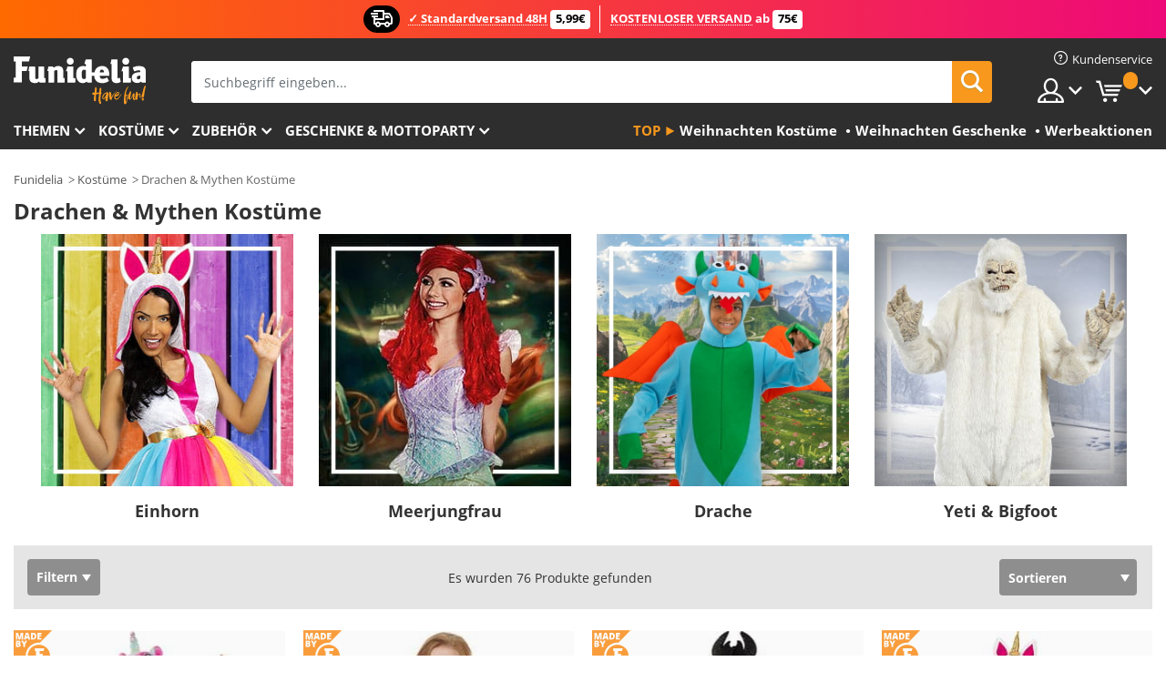

--- FILE ---
content_type: text/html; charset=UTF-8
request_url: https://www.funidelia.at/thema/dinosaurier-drachen-mythen/1214
body_size: 32343
content:

<!DOCTYPE html>
<!--[if gt IE 8]><!-->
<html class="no-js" lang="de-AT">
<!--<![endif]-->
<head>
    <title>Drachen & Mythen Kostüme | Funidelia</title>
    <meta charset="UTF-8">
<meta http-equiv="X-UA-Compatible" content="IE=edge">
<meta name="description" content="Entdecke dein perfektes Drachen Kostüm und reise in die Frühzeit der Drachen und Dinos.">
<meta name="HandheldFriendly" content="True">
<meta name="apple-mobile-web-app-capable" content="yes">
<meta name="viewport" content="width=device-width,initial-scale=1,maximum-scale=1,minimum-scale=1,user-scalable=0">
<meta property="og:title" content="Drachen &amp; Mythen Kostüme | Funidelia">
<meta property="og:url" content="https://www.funidelia.at/thema/dinosaurier-drachen-mythen/1214">
<meta property="og:type" content="website">
<meta property="og:image" content="https://www.funidelia.at/img/global/funidelia_logo.png">
<meta property="og:description" content="Entdecke dein perfektes Drachen Kostüm und reise in die Frühzeit der Drachen und Dinos.">
<meta property="og:site_name" content="Funidelia">
<meta name="twitter:card" content="summary_large_image">
<meta name="twitter:site" content="@funidelia">
<meta name="twitter:creator" content="@funidelia">
<meta name="twitter:title" content="Drachen &amp; Mythen Kostüme | Funidelia">
<meta name="twitter:description" content="Entdecke dein perfektes Drachen Kostüm und reise in die Frühzeit der Drachen und Dinos.">
<meta name="twitter:image" content="https://www.funidelia.at/img/global/funidelia_logo.png">
<meta name="theme-color" content="#565656">
<meta name="msapplication-navbutton-color" content="#565656">
<meta name="apple-mobile-web-app-capable" content="yes">
<meta name="apple-mobile-web-app-status-bar-style" content="black">
<link href="https://www.funidelia.at/thema/dinosaurier-drachen-mythen/1214" rel="canonical">
<link href="https://www.funidelia.es/tematica/dinosaurios-dragones-mitologia/1214" rel="alternate" hreflang="es-ES">
<link href="https://www.funidelia.be/theme/dinosaures-dragons-mythologie/1214" rel="alternate" hreflang="fr-BE">
<link href="https://www.funidelia.fr/theme/dinosaures-dragons-mythologie/1214" rel="alternate" hreflang="fr-FR">
<link href="https://www.funidelia.ch/thema/dinosaurier-drachen-mythen/1214" rel="alternate" hreflang="de-CH">
<link href="https://www.funidelia.ch/fr/theme/dinosaures-dragons-mythologie/1214" rel="alternate" hreflang="fr-CH">
<link href="https://www.funidelia.ch/it/tema/dinosauri-draghi-mitologia/1214" rel="alternate" hreflang="it-CH">
<link href="https://www.funidelia.de/thema/dinosaurier-drachen-mythen/1214" rel="alternate" hreflang="de-DE">
<link href="https://www.funidelia.at/thema/dinosaurier-drachen-mythen/1214" rel="alternate" hreflang="de-AT">
<link href="https://www.funidelia.co.uk/theme/dinosaurs-dragons-mythology/1214" rel="alternate" hreflang="en-GB">
<link href="https://www.funidelia.ie/theme/dinosaurs-dragons-mythology/1214" rel="alternate" hreflang="en-IE">
<link href="https://www.funidelia.it/tema/dinosauri-draghi-mitologia/1214" rel="alternate" hreflang="it-IT">
<link href="https://www.funidelia.pt/tematica/dinossauros-dragoes-mitologia/1214" rel="alternate" hreflang="pt-PT">
<link href="https://www.funidelia.nl/thema/dinosaurussen-draken-mythologie/1214" rel="alternate" hreflang="nl-NL">
<link href="https://www.funidelia.com/theme/dinosaurs-dragons-mythology/1214" rel="alternate" hreflang="en-US">
<link href="https://www.funidelia.com/es/tematica/dinosaurios-dragones-mitologia/1214" rel="alternate" hreflang="es-US">
<link href="https://www.funidelia.pl/tematyka/dinozaury-smoki-milogia/1214" rel="alternate" hreflang="pl-PL">
<link href="https://www.funidelia.dk/tema/dinosauer-drager-mytologi/1214" rel="alternate" hreflang="da-DK">
<link href="https://www.funidelia.se/tema/dinosaurier-drakar-mytologi/1214" rel="alternate" hreflang="sv-SE">
<link href="https://www.funidelia.cz/tema/dinosauri-draci-a-mytologie/1214" rel="alternate" hreflang="cs-CZ">
<link href="https://www.funidelia.cl/tematica/dinosaurios-dragones-mitologia/1214" rel="alternate" hreflang="es-CL">
<link href="https://www.funidelia.co/tematica/dinosaurios-dragones-mitologia/1214" rel="alternate" hreflang="es-CO">
<link href="https://www.funidelia.no/tema/dinosaur-drager-og-mytologi/1214" rel="alternate" hreflang="nn-NO">
<link href="https://www.funidelia.fi/teema/dinosaurukset-lohikaarmeet-ja-mytologia/1214" rel="alternate" hreflang="fi-FI">
<link href="https://www.funidelia.mx/tematica/dinosaurios-dragones-mitologia/1214" rel="alternate" hreflang="es-MX">
<link href="https://www.funidelia.pe/tematica/dinosaurios-dragones-mitologia/1214" rel="alternate" hreflang="es-PE">
<link href="https://www.funidelia.ca/theme/dinosaurs-dragons-mythology/1214" rel="alternate" hreflang="en-CA">
<link href="https://www.funidelia.ca/fr/theme/dinosaures-dragons-mythologie/1214" rel="alternate" hreflang="fr-CA">
<link href="https://www.funidelia.com.br/tematica/dinossauros-dragoes-mitologia/1214" rel="alternate" hreflang="pt-BR">
<link href="https://www.funidelia.sg/theme/dinosaurs-dragons-mythology/1214" rel="alternate" hreflang="en-SG">
<link href="https://www.funidelia.co.il/thpwswt-mytwlwgyh/1214" rel="alternate" hreflang="he-IL">
<link href="https://www.funidelia.co.il/en/theme/dinosaurs-dragons-mythology/1214" rel="alternate" hreflang="en-IL">
<link href="https://www.funidelia.com.ua/theme/dinosaurs-dragons-mythology/1214" rel="alternate" hreflang="uk-UA">
<link href="https://www.funidelia.co.nz/theme/dinosaurs-dragons-mythology/1214" rel="alternate" hreflang="en-NZ">
<link href="https://www.funidelia.com.au/theme/dinosaurs-dragons-mythology/1214" rel="alternate" hreflang="en-AU">
<link href="https://www.funidelia.ro/tema/dinozauri/1214" rel="alternate" hreflang="ro-RO">
<link href="https://www.funidelia.com.pa/tematica/dinosaurios-dragones-mitologia/1214" rel="alternate" hreflang="es-PA">
<link href="https://www.funidelia.com.ar/tematica/dinosaurios-dragones-mitologia/1214" rel="alternate" hreflang="es-AR">
<link href="https://www.funidelia.gr/stoles-mythologia/1214" rel="alternate" hreflang="el-GR">
<link href="https://www.funidelia.hr/kostimi-mitologija/1214" rel="alternate" hreflang="hr-HR">
<link href="https://www.funidelia.hu/mitologia-jelmezek/1214" rel="alternate" hreflang="hu-HU">
<link href="https://www.funidelia.sk/kostymy-mytologia/1214" rel="alternate" hreflang="sk-SK">
<link href="https://www.funidelia.bg/kostumi-mitologia/1214" rel="alternate" hreflang="bg-BG">
<link href="https://www.funidelia.si/kostumi-mitologija/1214" rel="alternate" hreflang="sl-SL">
<link href="https://www.funidelia.es/tematica/dinosaurios-dragones-mitologia/1214" rel="alternate" hreflang="es">
<link href="https://www.funidelia.fr/theme/dinosaures-dragons-mythologie/1214" rel="alternate" hreflang="fr">
<link href="https://www.funidelia.de/thema/dinosaurier-drachen-mythen/1214" rel="alternate" hreflang="de">
<link href="https://www.funidelia.nl/thema/dinosaurussen-draken-mythologie/1214" rel="alternate" hreflang="nl">
<link href="https://www.funidelia.com/theme/dinosaurs-dragons-mythology/1214" rel="alternate" hreflang="en">
<link href="https://www.funidelia.pt/tematica/dinossauros-dragoes-mitologia/1214" rel="alternate" hreflang="pt">
<link href="https://www.funidelia.it/tema/dinosauri-draghi-mitologia/1214" rel="alternate" hreflang="it">
<link href="https://static1.funidelia.com" rel="preconnect" crossorigin="">
<link href="https://static1.funidelia.com" rel="dns-prefetch">
<link href="/thema/dinosaurier-drachen-mythen/1214?order_products=availability-asc&amp;page=2" rel="next">
<link href="/newfront/css/funidelia6/global.css" rel="stylesheet">
<link href="/newfront/css/funidelia6/cookieconsent.css" rel="stylesheet">
<style>[class^="size-"], [class*=" size-"] { background: transparent url("/img/int/de/comments-size2.png") 0px 0px no-repeat; }
#size  { background: url("/img/int/de/comments-size2.png") no-repeat scroll 0 -49px transparent; height: 36px; width: 170px; }
 
.tooltip-select .dropdown-menu { min-width: 290px; }
</style>
<script src="/newfront/js/funidelia6/cookie-consent-didomi.js" defer></script>
<script src="/newfront/js/funidelia6/libs/jquery.js"></script>
<script src="/newfront/js/funidelia6/libs/lazysizes.min.js"></script>
<script src="//widget.trustpilot.com/bootstrap/v5/tp.widget.bootstrap.min.js" async></script>
<script type="text/javascript">window.didomiConfig = { languages: { enabled: ['de'], default: 'de' } };</script>    <meta name="csrf-param" content="_csrf">
    <meta name="csrf-token" content="TXJEUnF6bWg9HwoYJxgbXhU9CX8VOwARIRF8YAkqHVwMOykjADInIw==">
    <!-- Fonts -->
    <style>
        /* ------------------------------------------------------ */
        /* FONTS */
        /* ------------------------------------------------------ */
        @font-face {
            font-display: swap;
            font-family: 'Open Sans';
            font-style: normal;
            font-weight: 400;
            src: local('Open Sans'), local('OpenSans'), url(https://fonts.gstatic.com/s/opensans/v13/K88pR3goAWT7BTt32Z01mxJtnKITppOI_IvcXXDNrsc.woff2) format('woff2');
            unicode-range: U+0460-052F, U+20B4, U+2DE0-2DFF, U+A640-A69F
        }

        @font-face {
            font-display: swap;
            font-family: 'Open Sans';
            font-style: normal;
            font-weight: 400;
            src: local('Open Sans'), local('OpenSans'), url(https://fonts.gstatic.com/s/opensans/v13/RjgO7rYTmqiVp7vzi-Q5URJtnKITppOI_IvcXXDNrsc.woff2) format('woff2');
            unicode-range: U+0400-045F, U+0490-0491, U+04B0-04B1, U+2116
        }

        @font-face {
            font-display: swap;
            font-family: 'Open Sans';
            font-style: normal;
            font-weight: 400;
            src: local('Open Sans'), local('OpenSans'), url(https://fonts.gstatic.com/s/opensans/v13/LWCjsQkB6EMdfHrEVqA1KRJtnKITppOI_IvcXXDNrsc.woff2) format('woff2');
            unicode-range: U+1F00-1FFF
        }

        @font-face {
            font-display: swap;
            font-family: 'Open Sans';
            font-style: normal;
            font-weight: 400;
            src: local('Open Sans'), local('OpenSans'), url(https://fonts.gstatic.com/s/opensans/v13/xozscpT2726on7jbcb_pAhJtnKITppOI_IvcXXDNrsc.woff2) format('woff2');
            unicode-range: U+0370-03FF
        }

        @font-face {
            font-display: swap;
            font-family: 'Open Sans';
            font-style: normal;
            font-weight: 400;
            src: local('Open Sans'), local('OpenSans'), url(https://fonts.gstatic.com/s/opensans/v13/59ZRklaO5bWGqF5A9baEERJtnKITppOI_IvcXXDNrsc.woff2) format('woff2');
            unicode-range: U+0102-0103, U+1EA0-1EF9, U+20AB
        }

        @font-face {
            font-display: swap;
            font-family: 'Open Sans';
            font-style: normal;
            font-weight: 400;
            src: local('Open Sans'), local('OpenSans'), url(https://fonts.gstatic.com/s/opensans/v13/u-WUoqrET9fUeobQW7jkRRJtnKITppOI_IvcXXDNrsc.woff2) format('woff2');
            unicode-range: U+0100-024F, U+1E00-1EFF, U+20A0-20AB, U+20AD-20CF, U+2C60-2C7F, U+A720-A7FF
        }

        @font-face {
            font-display: swap;
            font-family: 'Open Sans';
            font-style: normal;
            font-weight: 400;
            src: local('Open Sans'), local('OpenSans'), url(https://fonts.gstatic.com/s/opensans/v13/cJZKeOuBrn4kERxqtaUH3VtXRa8TVwTICgirnJhmVJw.woff2) format('woff2');
            unicode-range: U+0000-00FF, U+0131, U+0152-0153, U+02C6, U+02DA, U+02DC, U+2000-206F, U+2074, U+20AC, U+2212, U+2215, U+E0FF, U+EFFD, U+F000
        }

        @font-face {
            font-display: swap;
            font-family: 'Open Sans';
            font-style: normal;
            font-weight: 700;
            src: local('Open Sans Bold'), local('OpenSans-Bold'), url(https://fonts.gstatic.com/s/opensans/v13/k3k702ZOKiLJc3WVjuplzK-j2U0lmluP9RWlSytm3ho.woff2) format('woff2');
            unicode-range: U+0460-052F, U+20B4, U+2DE0-2DFF, U+A640-A69F
        }

        @font-face {
            font-display: swap;
            font-family: 'Open Sans';
            font-style: normal;
            font-weight: 700;
            src: local('Open Sans Bold'), local('OpenSans-Bold'), url(https://fonts.gstatic.com/s/opensans/v13/k3k702ZOKiLJc3WVjuplzJX5f-9o1vgP2EXwfjgl7AY.woff2) format('woff2');
            unicode-range: U+0400-045F, U+0490-0491, U+04B0-04B1, U+2116
        }

        @font-face {
            font-display: swap;
            font-family: 'Open Sans';
            font-style: normal;
            font-weight: 700;
            src: local('Open Sans Bold'), local('OpenSans-Bold'), url(https://fonts.gstatic.com/s/opensans/v13/k3k702ZOKiLJc3WVjuplzBWV49_lSm1NYrwo-zkhivY.woff2) format('woff2');
            unicode-range: U+1F00-1FFF
        }

        @font-face {
            font-display: swap;
            font-family: 'Open Sans';
            font-style: normal;
            font-weight: 700;
            src: local('Open Sans Bold'), local('OpenSans-Bold'), url(https://fonts.gstatic.com/s/opensans/v13/k3k702ZOKiLJc3WVjuplzKaRobkAwv3vxw3jMhVENGA.woff2) format('woff2');
            unicode-range: U+0370-03FF
        }

        @font-face {
            font-display: swap;
            font-family: 'Open Sans';
            font-style: normal;
            font-weight: 700;
            src: local('Open Sans Bold'), local('OpenSans-Bold'), url(https://fonts.gstatic.com/s/opensans/v13/k3k702ZOKiLJc3WVjuplzP8zf_FOSsgRmwsS7Aa9k2w.woff2) format('woff2');
            unicode-range: U+0102-0103, U+1EA0-1EF9, U+20AB
        }

        @font-face {
            font-display: swap;
            font-family: 'Open Sans';
            font-style: normal;
            font-weight: 700;
            src: local('Open Sans Bold'), local('OpenSans-Bold'), url(https://fonts.gstatic.com/s/opensans/v13/k3k702ZOKiLJc3WVjuplzD0LW-43aMEzIO6XUTLjad8.woff2) format('woff2');
            unicode-range: U+0100-024F, U+1E00-1EFF, U+20A0-20AB, U+20AD-20CF, U+2C60-2C7F, U+A720-A7FF
        }

        @font-face {
            font-display: swap;
            font-family: 'Open Sans';
            font-style: normal;
            font-weight: 700;
            src: local('Open Sans Bold'), local('OpenSans-Bold'), url(https://fonts.gstatic.com/s/opensans/v13/k3k702ZOKiLJc3WVjuplzOgdm0LZdjqr5-oayXSOefg.woff2) format('woff2');
            unicode-range: U+0000-00FF, U+0131, U+0152-0153, U+02C6, U+02DA, U+02DC, U+2000-206F, U+2074, U+20AC, U+2212, U+2215, U+E0FF, U+EFFD, U+F000
        }

        @font-face {
            font-family: 'iconfuni';
            font-display: swap;
            src: url('https://static1.funidelia.com/fonts/funidelia6/iconfuni.eot?m8h5y2');
            src: url('https://static1.funidelia.com/fonts/funidelia6/iconfuni.eot?m8h5y2#iefix') format('embedded-opentype'),
            url('https://static1.funidelia.com/fonts/funidelia6/iconfuni.ttf?m8h5y2') format('truetype'),
            url('https://static1.funidelia.com/fonts/funidelia6/iconfuni.woff?m8h5y2') format('woff'),
            url('https://static1.funidelia.com/fonts/funidelia6/iconfuni.svg?m8h5y2#iconfuni') format('svg');
            font-weight: normal;
            font-style: normal;
        }
    </style>


    <!-- I: Pixels Header -->
    <!-- I: GOOGLE ANALYTICS -->
<script type="text/javascript">
    
    function getCookie(k){ return(document.cookie.match('(^|; )'+k+'=([^;]*)')||0)[2] }
  if (typeof ga !== 'undefined') {
        ga('create', 'UA-42548431-1', 'auto');
        ga('require', 'displayfeatures');
        // AB Test variable
        ga('set', 'dimension4', 'Control');
        // Multilanguage custom dimension
      (function(window) {
          var d=(window.location.host).split("."); d=d[d.length-1];
          if(d==='ch' && typeof ga!=='undefined') {
              var p=(window.location.pathname).split("/"); p=(p.length>1)? p[1]:p;
              if(p.match(/^[a-zA-Z]{2}$/gi))
                    ga('set', 'dimension5', p);
            }
        })(window);
        // ClientID cookie to custom dimension
      (function(clientId) {
          if(typeof clientId!=='undefined' && clientId!=='') {
              var c=(clientId.split(".")[2] + '.' + clientId.split(".")[3]);
                ga('set', 'dimension6', c);
            }
        })(getCookie('_ga'));

        // Send the page view
        ga('send', 'pageview');
        ga('require', 'ecommerce');
    }
</script>
<!-- F: GOOGLE ANALYTICS -->
    <!-- F: Pixels Header -->
    <meta name="format-detection" content="telephone=no">

    <link rel="shortcut icon" href="https://static1.funidelia.com/img/icons/funidelia6/favicon.ico"/>
    <link rel="apple-touch-icon" sizes="57x57"
          href="https://static1.funidelia.com/img/icons/funidelia6/apple-touch-icon-57x57.png">
    <link rel="apple-touch-icon" sizes="72x72"
          href="https://static1.funidelia.com/img/icons/funidelia6/apple-touch-icon-72x72.png">
    <link rel="apple-touch-icon" sizes="114x114"
          href="https://static1.funidelia.com/img/icons/funidelia6/apple-touch-icon-114x114.png">
    <link rel="apple-touch-icon" sizes="144x144"
          href="https://static1.funidelia.com/img/icons/funidelia6/apple-touch-icon-144x144.png">
    <link rel="apple-touch-icon" sizes="60×60"
          href="https://static1.funidelia.com/img/icons/funidelia6/touch-icon-iphone-60x60.png">
    <link rel="apple-touch-icon" sizes="76×76"
          href="https://static1.funidelia.com/img/icons/funidelia6/touch-icon-ipad-76x76.png">
    <link rel="apple-touch-icon" sizes="120×120"
          href="https://static1.funidelia.com/img/icons/funidelia6/touch-icon-iphone-retina-120x120.png">
    <link rel="apple-touch-icon" sizes="152×152"
          href="https://static1.funidelia.com/img/icons/funidelia6/touch-icon-ipad-retina-152x152.png">
    <link rel="apple-touch-icon" sizes="180×180"
          href="https://static1.funidelia.com/img/icons/funidelia6/apple-touch-icon-180x180.png">
    <link rel="icon" sizes="192×192" href="https://static1.funidelia.com/img/icons/funidelia6/touch-icon-192x192.png">
    <link rel="icon" sizes="128×128" href="https://static1.funidelia.com/img/icons/funidelia6/touch-icon-128x128.png">

    </head>
<body id="landing-page">
<!-- Google Tag Manager -->
<script>                    
                    dataLayer = window.dataLayer||[];
                    dataLayer.push({"id_shop":8,"id_lang":4,"store":"at","currency":"EUR","environment":"PRO","vertexModeShopEnabled":1,"vertexModeLangEnabled":1,"vertexEventShops":["1","2","4","6","7","8","9","10","11","12","13","16","20","21","24","28","29","39","42","43","48","50","52"],"vertexEventLangs":["1","2","3","4","5","6","7","8","9","10","11","13","14","23","26","27","29","30","31"],"languageCode":"de-AT","testAbName":"","id_testab_segment":"","pageCategory":"landing"});
                    function gtag(){dataLayer.push(arguments);}
                    gtag('js', new Date());
                </script><script>
                window.dataLayer = window.dataLayer || [];
                function gtag(){dataLayer.push(arguments);}
                gtag('config', {
                    'allow_enhanced_conversions': true
                });
                var enhanced_conversion_data = {};
                </script>
                <!-- Google tag (gtag.js) -->
                <script async src='https://www.googletagmanager.com/gtag/js?id=AW-941662587'></script>
                <script>
                window.dataLayer = window.dataLayer || [];
                function gtag(){dataLayer.push(arguments);}
                gtag('js', new Date());
                gtag('config', 'AW-941662587');
                </script><noscript><iframe src="//www.googletagmanager.com/ns.html?id=GTM-N8KPQTWX"
                height="0" width="0" style="display:none;visibility:hidden"></iframe></noscript>
                <script>(function(w,d,s,l,i){w[l]=w[l]||[];w[l].push({'gtm.start':
                new Date().getTime(),event:'gtm.js'});var f=d.getElementsByTagName(s)[0],
                j=d.createElement(s),dl=l!='dataLayer'?'&l='+l:'';j.async=true;j.src=
                '//www.googletagmanager.com/gtm.js?id='+i+dl;f.parentNode.insertBefore(j,f);
                })(window,document,'script','dataLayer','GTM-N8KPQTWX');</script><!-- End Google Tag Manager -->
<script type="text/javascript">var languageItems=(function(){var _languages={"d4a8968f52233729744797511ed0b4c0":"Möchten Sie wirklich diese Produkte löschen?","80ebdccece38141cd9c0f9b3b623091f":"Möchten Sie wirklich dieses Produkt löschen?","074b03b4412887edb3e3a82e13af0805":"Sprache: {name}","c9cc8cce247e49bae79f15173ce97354":"Speichern","d3d2e617335f08df83599665eef8a418":"Schließen","2c001e112362cf23b3ae510a082bfd2f":"Mehr ansehen","92eb39a1407d02c39fc0403548241472":"Schließen","c505a523b530a1d6cbe1032888faf4cf":"Alle Optionen anzeigen","dc52ced9d4cb3e54bc844d244eabf16e":"Verbergen","a1bb4005c97d90c2b9e6e5e70aeb4a39":"Siehe Produktbeschreibung","89de7cdf72ec3e86dc4e9f855cceceeb":"Größe","d20f652b79b41449b66aaa14831b6b12":"Kaufen","4cb47e60921d2f6c40e1983714081495":"Suchtipps","9cfefed8fb9497baa5cd519d7d2bb5d7":"in"};return{getLanguageItems:function(){return _languages;}};})();</script>
<!-- HEADER START -->
<script type="application/ld+json">{"@context":"http:\/\/schema.org\/","@type":"Organization","name":"Funidelia","legalName":"FUNIGLOBAL DEVELOPMENTS SL","url":"https:\/\/www.funidelia.info","logo":"https:\/\/www.funidelia.at\/img\/global\/funidelia_logo.png","brand":{"@type":"Brand","name":"Funidelia","logo":"https:\/\/www.funidelia.at\/img\/global\/funidelia_logo.png","slogan":"Have Fun!","url":"https:\/\/www.funidelia.at\/"}}</script><header id="header">
    <section id="header-msg" class="wc2">
	<div class="phase1">
		<span class="ico"><i class="ico-send-ng"></i>&nbsp;</span> 
 
			<span class="txt-h1">✓ Standardversand 48H</span>
		 
			<span class="txt-h2">5,99€</span>
	</div>
 
		<div class="phase2">
 
				<span class="txt-h1">KOSTENLOSER VERSAND</span>
			ab 
 
				<span class="txt-h2">75€</span>
		</div>
		<script type="text/javascript">
			var limit_date = '2026-12-31 23:59:59';
		</script>
</section>
    <div id="header-ctt" class="container">
        <h2 id="header-brand"><a href="/" title="Zur Startseite gehen">Funidelia ist dein online shop für Kostüme und Zubehör.</a></h2>
        <section id="header-nav">
			<ul class="header-nav-menu">
				<li class="head-client"><a href="/faq/kundenservice" title="Kundenservice" class="opt" ><i class="ico-hn-client"></i><span class="txt">Kundenservice</span></a></li>
				<li class="head-sep"></li>
				<li class="head-search"><a href="#" title="Suchen" class="opt js-head-search"><span class="txt">Suchen</span></a></li>
				<li class="head-user dropdown">
					<a class="opt dropdown-toggle" data-toggle="dropdown" aria-haspopup="true" aria-expanded="false" title="Mein Konto"><span class="txt">Mein Konto</span></a>
					<div class="dropdown-menu dropdown-menu-right">
						<div id="my-account-login-form" style="display: block;">
							<span class="hidden">Im Konto anmelden:</span>
							<form id="loginForm-header" name="loginForm" method="POST" action="/index.php?controller=authentication" class="form">
								<fieldset>
									<div class="form-group">
										<label for="loginForm-cps-email">E-Mail:</label>
										<input type="text" name="email" id="loginForm-cps-email" value="" class="form-control">
									</div>
									<div class="form-group">
										<label for="loginForm-cps-password">Passwort:</label>
										<input type="password" name="passwd" id="loginForm-cps-password" value="" class="form-control" />
									</div>
									<div class="form-group">
										<input type="submit" id="loginForm-header-submit" name="SubmitLogin" class="btn-form" value="Anmelden" />
										<span class="link" data-ref="/index.php?controller=password" onclick="window.location.href=this.getAttribute('data-ref');"
                                              title="Erhalten Sie ein neues Passwort">
                                            Passwort vergessen                                        </span>
									</div>
								</fieldset>
							</form>
						</div>
					</div>
				</li>
					<li id="cart" class="head-cart dropdown">
						<a href="https://www.funidelia.at/karten" title="Warenkorb" class="opt dropdown-toggle active" data-toggle="dropdown" id="slidecartBtn"><span class="txt">Warenkorb</span> <span class="badged num funi-blockcartbadge">&nbsp;</span></a>

						<div id="slidecart" class="slidecart dropdown-menu dropdown-menu-right">
							<span class="dropdown-header">Warenkorb</span>
							<div class="dropdown-padd">
                                <div class="lazyloading"></div>
							</div>
						</div>
					</li>
			</ul>
        </section>
		<section id="header-search">
			<div class="search-form">

				<form id="searhForm-header" action="/search" method="get">
					<fieldset>
						<div class="search-group">
							<label for="query">Suchen nach:</label>
							<input type="text" id="searchForm-query-header" name="query" class="form-control" placeholder="Suchbegriff eingeben..." />
							<input type="reset" value="x" class="searchForm-reset-header" />
							<span class="search-group-btn">
								<button type="submit" id="searchForm-submit-header" class="btn btn-search">
									<i class="icf-search"></i><span class="txt">Suchen</span>
								</button>
							</span>
						</div>
					</fieldset>
				</form>
			</div>
		</section>
<section id="header-menu">
	<a id="slidemenuBtn" href="#slidemenu" title="Was möchten Sie kaufen?" class="opt-menu dropdown-toggle"><span class="txt">Was möchten Sie kaufen?</span></a>
	<div id="slidemenu" >
		<div class="header-menu-responsive dropdown-menu">
			<ul class="header-menu-movil clearfix">
				<li class="opt-movil "><a title="Zurück gehen" class="sidr-close-window opt-back">Zurück gehen</a></li>
				<li class="opt-movil "><a title="Mein Konto" id="menu-movil-user-btn"  class="opt-user">Mein Konto</a></li>
				
				<li id="header-movil-user" class="clearfix">
					<div id="my-account-login-form-mobile" style="display: block;">
						<span class="hidden">Im Konto anmelden:</span>
						<form id="loginFormMobile" name="loginForm" method="POST" action="/index.php?controller=authentication&back=https://www.funidelia.at/thema/dinosaurier-drachen-mythen/1214"  class="form">
							<fieldset>
								<div class="form-group">
									<label for="loginFormMobile-cps-email">E-Mail:</label>
									<input type="text" name="email" id="loginFormMobile-cps-email" value="" class="form-control">
								</div>
								<div class="form-group">
									<label for="loginFormMobile-cps-password">Passwort:</label>
									<input type="password" name="passwd" id="loginFormMobile-cps-password" value="" class="form-control" />
								</div>
								<input type="submit" id="loginFormMobile-submit" name="SubmitLogin" class="btn-form" value="Anmelden" />
                                <span class="link" data-ref="/index.php?controller=password" onclick="window.location.href=this.getAttribute('data-ref');"
                                      title="Erhalten Sie ein neues Passwort">
                                    Passwort vergessen                                </span>
							</fieldset>
						</form>
					</div>
				</li>
				
			</ul>
				<ul class="header-menu-nav clearfix">
					<li class="opt-links">
						<div class="menu-h2"><a href="#" title="Mehr Produkte">Top</a></div>
						<div class="dropdown clearfix">
							<div class="fdo clearfix">
								<ul class="clearfix">
											<li>
			<a href="/kostuemevents/weihnachten/5872" title="Weihnachten Kostüme" ><img data-src="https://static1.funidelia.com/img/fr_landing_block/funidelia6/landings/20171031_MENULINKS_NAVIDAD_DE.gif" alt="Weihnachten Kostüme" class="img lazyload"><span class="txt">Weihnachten Kostüme</span></a>
    	</li>
		<li>
			<a href="/geschenke-geek/6235" title="Weihnachten Geschenke" ><img data-src="https://static1.funidelia.com/img/fr_landing_block/funidelia6/landings/20181029_MENULINKS_MERCHAND_REGALOSFRIKIS_DE.gif" alt="Weihnachten Geschenke" class="img lazyload"><span class="txt">Weihnachten Geschenke</span></a>
    	</li>
		<li>
			<a href="/funidelia-outlet/8822" title="Werbeaktionen" ><img data-src="https://static1.funidelia.com/img/fr_landing_block/funidelia6/landings/20250708_MENULINKS_PROMOCIONES_DE.jpg" alt="Werbeaktionen" class="img lazyload"><span class="txt">Werbeaktionen</span></a>
    	</li>
								</ul>
							</div>
						</div>
					</li>					
						<li class="opt-normal">
							<div class="menu-h2">
								<a href="/kostueme/951" title="Themen" >Themen</a>
							</div>
							<div class="dropdown">
								<div class="fdo clearfix">
										<div class="header-menu-cat">
											<div class="menu-column-title">
													<a title="Wir empfehlen:" >Wir empfehlen:</a>
											</div>
												<ul class="lst-cats">
															<li>
			<a class="gae-menu-mob" href="#" title=""></a>
		</li>
												</ul>
													</div>
													<div class="header-menu-tags ">
                                                        <div class="draggable-module">
                                                        													<div class="menu-column-title">
															<a title="🎄 Weihnachten" >🎄 Weihnachten</a>
									
													</div>
													<ul class="lst-tags clearfix">
																<li>
			<a href="/kostueme/weihnachtself/5565" title="Weihnachtself Kostüme">Weihnachtself</a>
		</li>
		<li>
			<a href="/kostueme/weihnachtsmann/3310" title="Weihnachtsmann Kostüme">Weihnachtsmann</a>
		</li>
		<li>
			<a href="/thema/frau-claus/4914" title="Frau Claus Kostüme">Frau Claus</a>
		</li>
		<li>
			<a href="/thema/engel/1128" title="Engel Kostüme">Engel</a>
		</li>
		<li>
			<a href="/kostueme/krippenspiele/3055" title="Krippenspiele Kostüme">Krippenspiele</a>
		</li>
		<li>
			<a href="/kostueme/weihnachtsbaum/5563" title="Weihnachtsbaum Kostüme">Weihnachtsbaum</a>
		</li>
		<li>
			<a href="/kostueme/schneemann/5561" title="Schneemann Kostüme">Schneemann</a>
		</li>
		<li>
			<a href="/kostueme/heilige-drei-koenige/3346" title="Heilige drei Könige Kostüme">Heilige drei Könige</a>
		</li>
		<li>
			<a href="/weihnachtspullover/5931" title="Weihnachtspullover Kostüme">Weihnachtspullover</a>
		</li>
		<li>
			<a href="/kostuemevents/weihnachten/5872" title="Alle Weihnachten Kostüme">Alle Weihnachten Kostüme</a>
		</li>
		<li>
			<a href="/kostuemevents/silvester/5873" title="Silvester Kostüme">Silvester</a>
		</li>
													</ul>
                                                        </div>
                                                        <div class="draggable-module">
                                                        													<div class="menu-column-title">
															<a title="📺 Zeichentrickfilm" >📺 Zeichentrickfilm</a>
									
													</div>
													<ul class="lst-tags clearfix">
																<li>
			<a href="/kostueme/geschichten-von-ladybug/5984" title="Miraculous Ladybug Kostüme">Miraculous Ladybug</a>
		</li>
		<li>
			<a href="/kostueme/dragon-ball/3121" title="Dragon Ball Kostüme">Dragon Ball</a>
		</li>
		<li>
			<a href="/mascha-und-der-bar-kostume/7400" title="Mascha und der Bär Kostüme">Mascha und der Bär</a>
		</li>
		<li>
			<a href="/kostueme/pj-masks-pyjamahelden/6145" title="PJ Masks Kostüme">PJ Masks</a>
		</li>
		<li>
			<a href="/kostueme/paw-patrol/3517" title="PAW Patrol Kostüme">PAW Patrol</a>
		</li>
		<li>
			<a href="/kostueme/die-schluempfe/3260" title="Die Schlümpfe Kostüme">Die Schlümpfe</a>
		</li>
		<li>
			<a href="/kostueme/popeye/3334" title="Popeye Kostüme">Popeye</a>
		</li>
		<li>
			<a href="/kostueme/familie-feuerstein/3259" title="Familie Feuerstein Kostüme">Familie Feuerstein</a>
		</li>
		<li>
			<a href="/kostueme/scooby-doo/3360" title="Scooby Doo Kostüme">Scooby Doo</a>
		</li>
		<li>
			<a href="/kostueme/zeichentrickfilm/3501" title="Alle Zeichentrickfilm Kostüme">Alle Zeichentrickfilm Kostüme</a>
		</li>
													</ul>
                                                        </div>
                                                        <div class="draggable-module">
                                                        													<div class="menu-column-title">
															<a title="🎬 Epochen & Geschichte" >🎬 Epochen & Geschichte</a>
									
													</div>
													<ul class="lst-tags clearfix">
																<li>
			<a href="/kostueme/roemer/3354" title="Rom Kostüme">Rom</a>
		</li>
		<li>
			<a href="/thema/wikinger/1540" title="Wikinger Kostüme">Wikinger</a>
		</li>
		<li>
			<a href="/thema/aegypten/1230" title="Ägypten Kostüme">Ägypten</a>
		</li>
		<li>
			<a href="/kostueme/mittelalter/3276" title="Mittelalter Kostüme">Mittelalter</a>
		</li>
		<li>
			<a href="/thema/hoehlenmenschen/1188" title="Höhlenmenschen Kostüme">Höhlenmenschen</a>
		</li>
		<li>
			<a href="/kostueme/western/3507" title="Western Kostüme">Western</a>
		</li>
		<li>
			<a href="/kostueme/kulturen-traditionen/3506" title="Alle Kulturen & Traditionen Kostüme">Alle Kulturen & Traditionen Kostüme</a>
		</li>
													</ul>
                                                        </div>
													</div>
													<div class="header-menu-tags ">
                                                        <div class="draggable-module">
                                                        													<div class="menu-column-title">
															<a title="🦸 Superhelden & Bösewichte Kostüme" >🦸 Superhelden & Bösewichte Kostüme</a>
									
													</div>
													<ul class="lst-tags clearfix">
																<li>
			<a href="/kostueme/batman/3050" title="Batman Kostüme">Batman</a>
		</li>
		<li>
			<a href="/thema/der-joker/4544" title="Joker Kostüme">Joker</a>
		</li>
		<li>
			<a href="/kostueme/harley-quinn/5196" title="Harley Quinn Kostüme">Harley Quinn</a>
		</li>
		<li>
			<a href="/kostueme/superman/3384" title="Superman Kostüme">Superman</a>
		</li>
		<li>
			<a href="/kostueme/wonder-woman/3444" title="Wonder Woman Kostüme">Wonder Woman</a>
		</li>
		<li>
			<a href="/kostueme/captain-america/3082" title="Captain America Kostüme">Captain America</a>
		</li>
		<li>
			<a href="/kostueme/catwoman/5711" title="Catwoman Kostüme">Catwoman</a>
		</li>
		<li>
			<a href="/kostueme/flash/3161" title="Flash Kostüme">Flash</a>
		</li>
		<li>
			<a href="/kostueme/power-rangers/3335" title="Power Rangers Kostüme">Power Rangers</a>
		</li>
		<li>
			<a href="/kostueme/spiderman/3376" title="Spiderman Kostüme">Spiderman</a>
		</li>
		<li>
			<a href="/kostueme/ninja-turtles/3240" title="Ninja Turtles Kostüme">Ninja Turtles</a>
		</li>
		<li>
			<a href="/kostueme/superhelden/3509" title="Alle Superhelden Kostüme">Alle Superhelden Kostüme</a>
		</li>
													</ul>
                                                        </div>
                                                        <div class="draggable-module">
                                                        													<div class="menu-column-title">
															<a title="🎬  Film und Serien" >🎬  Film und Serien</a>
									
													</div>
													<ul class="lst-tags clearfix">
																<li>
			<a href="/squid-game-kostume/8830" title="Squid Game Kostüme">Squid Game</a>
		</li>
		<li>
			<a href="/kostueme/harry-potter/3189" title="Harry Potter Kostüme">Harry Potter</a>
		</li>
		<li>
			<a href="/thema/minions/1286" title="Minions Kostüme">Minions</a>
		</li>
		<li>
			<a href="/peaky-blinders-kostume/8662" title="Peaky Blinders Kostüme">Peaky Blinders</a>
		</li>
		<li>
			<a href="/kostueme/grease/3179" title="Grease Kostüme">Grease</a>
		</li>
		<li>
			<a href="/kostueme/der-herr-der-ringe/3142" title="Der Herr der Ringe Kostüme">Der Herr der Ringe</a>
		</li>
		<li>
			<a href="/kostueme/charlie-die-schokoladenfabrik/3086" title="Charlie und die Schokoladenfabrik Kostüme">Charlie und die Schokoladenfabrik</a>
		</li>
		<li>
			<a href="/kostueme/der-zauberer-von-oz/3138" title="Der Zauberer von Oz Kostüme">Der Zauberer von Oz</a>
		</li>
		<li>
			<a href="/kostueme/star-wars/3378" title="Star Wars Kostüme">Star Wars</a>
		</li>
		<li>
			<a href="/kostueme/alice-im-wunderland/3017" title="Alice im Wunderland Kostüme">Alice im Wunderland</a>
		</li>
		<li>
			<a href="/kostueme/sesamstrasse/3049" title="Sesamstraße & The Muppets Kostüme">Sesamstraße & The Muppets</a>
		</li>
		<li>
			<a href="/kostueme/disney-prinzessinnen/3503" title="Disney Prinzessinnen Kostüme">Disney Prinzessinnen</a>
		</li>
		<li>
			<a href="/kostueme/disney/3543" title="Alle Disney Kostüme Kostüme">Alle Disney Kostüme</a>
		</li>
		<li>
			<a href="/kostueme/film-und-serien/3502" title="Alle Film und Serien Kostüme Kostüme">Alle Film und Serien Kostüme</a>
		</li>
													</ul>
                                                        </div>
													</div>
													<div class="header-menu-tags ">
                                                        <div class="draggable-module">
                                                        													<div class="menu-column-title">
															<a title="📺 Jahrzehnte" >📺 Jahrzehnte</a>
									
													</div>
													<ul class="lst-tags clearfix">
																<li>
			<a href="/kostueme/charleston-20er-jahre-gangster-kabarett/3031" title="20er Jahre: Gangster & Kabarett Kostüme">20er Jahre: Gangster & Kabarett</a>
		</li>
		<li>
			<a href="/kostueme/50er-jahre-rock-roll/3034" title="50er Jahre: Rock & Roll Kostüme">50er Jahre: Rock & Roll</a>
		</li>
		<li>
			<a href="/kostueme/60er-jahre-hippie/3035" title="60er Jahre: Hippies Kostüme">60er Jahre: Hippies</a>
		</li>
		<li>
			<a href="/kostueme/70er-jahre-disco-musik-pumps/3036" title="70er Jahre: Disco Musik Kostüme">70er Jahre: Disco Musik</a>
		</li>
		<li>
			<a href="/kostueme/80er-jahre-pop-musik/3037" title="80er und 90er Jahre: Pop Musik Kostüme">80er und 90er Jahre: Pop Musik</a>
		</li>
		<li>
			<a href="/kostueme/jahrzehnte/3497" title="Alle Jahrzehnte Kostüme">Alle Jahrzehnte Kostüme</a>
		</li>
													</ul>
                                                        </div>
                                                        <div class="draggable-module">
                                                        													<div class="menu-column-title">
															<a title="🎉 Karneval und Faschings" >🎉 Karneval und Faschings</a>
									
													</div>
													<ul class="lst-tags clearfix">
																<li>
			<a href="/kostueme/tiere-insekten/3513" title="Tiere Kostüme">Tiere</a>
		</li>
		<li>
			<a href="/thema/polizei/4964" title="Polizei Kostüme">Polizei</a>
		</li>
		<li>
			<a href="/kostueme/piraten/3327" title="Piraten Kostüme">Piraten</a>
		</li>
		<li>
			<a href="/kostueme/essen-trinken/3514" title="Essen & Trinken Kostüme">Essen & Trinken</a>
		</li>
		<li>
			<a href="/thema/obst-fruechte/1270" title="Obst & Früchte Kostüme">Obst & Früchte</a>
		</li>
		<li>
			<a href="/kostueme/berufe/3508" title="Berufe Kostüme">Berufe</a>
		</li>
		<li>
			<a href="/kostueme/clowns-zirkus/3314" title="Clowns & Zirkus Kostüme">Clowns & Zirkus</a>
		</li>
		<li>
			<a href="/kostueme/games/3510" title="Videospiele Kostüme">Videospiele</a>
		</li>
		<li>
			<a href="/thema/steampunk/1482" title="Steampunk Kostüme">Steampunk</a>
		</li>
		<li>
			<a href="/kostueme/lustige-originelle/3515" title="Lustige und Originelle Kostüme">Lustige und Originelle</a>
		</li>
		<li>
			<a href="/kostueme/aufblasbare/6205" title="Aufblasbare Kostüme Kostüme">Aufblasbare Kostüme</a>
		</li>
													</ul>
                                                        </div>
                                                        <div class="draggable-module">
                                                        													<div class="menu-column-title">
															<a title="🥳 Mottoparty" >🥳 Mottoparty</a>
									
													</div>
													<ul class="lst-tags clearfix">
																<li>
			<a href="/kostuemevents/karneval/5866" title="Karneval und Faschings Kostüme">Karneval und Faschings</a>
		</li>
		<li>
			<a href="/kostueme/halloween/3532" title="Halloween Kostüme">Halloween</a>
		</li>
		<li>
			<a href="/kostuemevents/junggesellenabschiede/5868" title="Junggesellenabschiede Kostüme">Junggesellenabschiede</a>
		</li>
		<li>
			<a href="/kostuemevents/oktoberfest/5874" title="Oktoberfest Kostüme">Oktoberfest</a>
		</li>
		<li>
			<a href="/kostuemevents/st-patrick/5876" title="St. Patrick Kostüme">St. Patrick</a>
		</li>
													</ul>
                                                        </div>
									</div>
								</div>
								<ul class="all">
									<li class="all">
										<a href="/kostueme/951" title="Alle ansehen">Alle ansehen</a>
									</li>
								</ul>
									<img data-src="https://static1.funidelia.com/img/fr_landing_block/funidelia6/landings/202111_FUNIDELIA_CAB_MENU_DISFRACES_NAVIDAD1.jpg" alt="" class="header-menu-img lazyload">
							</div>
						</li>
						<li class="opt-normal">
							<div class="menu-h2">
								<a href="/kostueme/951" title="Themen Kostüme" >Kostüme</a>
							</div>
							<div class="dropdown">
								<div class="fdo clearfix">
										<div class="header-menu-cat">
											<div class="menu-column-title">
													<a title="Wir empfehlen:" >Wir empfehlen:</a>
											</div>
												<ul class="lst-cats">
															<li>
			<a class="gae-menu-mob" href="#" title=""></a>
		</li>
												</ul>
													</div>
													<div class="header-menu-tags ">
                                                        <div class="draggable-module">
                                                        													<div class="menu-column-title">
															<a title="👫 Kostüme Für Erwachsene" >👫 Kostüme Für Erwachsene</a>
									
													</div>
													<ul class="lst-tags clearfix">
																<li>
			<a href="/kostueme-fuer/herren/1630" title="Kostüme für Herren">Kostüme für Herren</a>
		</li>
		<li>
			<a href="/kostueme-fuer/damen/1631" title="Kostüme für Damen">Kostüme für Damen</a>
		</li>
		<li>
			<a href="/kostueme-fuer/erwachsene/1643" title="Alle Kostüme für Erwachsene">Alle Kostüme für Erwachsene</a>
		</li>
													</ul>
                                                        </div>
													</div>
													<div class="header-menu-tags ">
                                                        <div class="draggable-module">
                                                        													<div class="menu-column-title">
															<a title="👧 Kostüme für Kinder" >👧 Kostüme für Kinder</a>
									
													</div>
													<ul class="lst-tags clearfix">
																<li>
			<a href="/kostueme-fuer/jungen/1636" title="Kostüme für Jungen">Kostüme für Jungen</a>
		</li>
		<li>
			<a href="/kostueme-fuer/maedchen/1637" title="Kostüme für Mädchen">Kostüme für Mädchen</a>
		</li>
		<li>
			<a href="/kostueme-fuer/babys/1646" title="Kostüme für Baby">Kostüme für Baby</a>
		</li>
		<li>
			<a href="/kostueme-fuer/kinder/1645" title="Alle Kostüme für Kinder">Alle Kostüme für Kinder</a>
		</li>
													</ul>
                                                        </div>
													</div>
													<div class="header-menu-tags ">
                                                        <div class="draggable-module">
                                                        													<div class="menu-column-title">
															<a title="🤠 Andere Kostüme" >🤠 Andere Kostüme</a>
									
													</div>
													<ul class="lst-tags clearfix">
																<li>
			<a href="/kostueme/grosse-groessen/3758" title="Große Größen">Große Größen</a>
		</li>
		<li>
			<a href="/kostueme/sexy/1087" title="Sexy Kostüme">Sexy</a>
		</li>
		<li>
			<a href="/partner-kostume/8110" title="Partner">Partner</a>
		</li>
		<li>
			<a href="/gruppenkostume/6268" title="Gruppen & Familie">Gruppen & Familie</a>
		</li>
		<li>
			<a href="/kostueme/hundekostuem/1642" title="Hunde Kostüme">Hunde</a>
		</li>
		<li>
			<a href="/kostueme/guenstige/4391" title="Günstige Kostüme">Günstige Kostüme</a>
		</li>
		<li>
			<a href="/funidelia-outlet/8822" title="Werbeaktionen">Werbeaktionen</a>
		</li>
													</ul>
                                                        </div>
									</div>
								</div>
								<ul class="all">
									<li class="all">
										<a href="/kostueme/951" title="Alle ansehen">Alle ansehen</a>
									</li>
								</ul>
									<img data-src="https://static1.funidelia.com/img/fr_landing_block/funidelia6/landings/201908_FUNIDELIA_CAB_MENU_DISFRACES_HALLOWEEN.jpg" alt="" class="header-menu-img lazyload">
							</div>
						</li>
						<li class="opt-normal">
							<div class="menu-h2">
								<a href="/zubehoer/5814" title="Zubehör für Kostüme" >Zubehör</a>
							</div>
							<div class="dropdown">
								<div class="fdo clearfix">
										<div class="header-menu-cat">
											<div class="menu-column-title">
													<a title="Wir empfehlen:" >Wir empfehlen:</a>
											</div>
												<ul class="lst-cats">
															<li>
			<a class="gae-menu-mob" href="#" title=""></a>
		</li>
												</ul>
													</div>
													<div class="header-menu-tags ">
                                                        <div class="draggable-module">
                                                        													<div class="menu-column-title">
															<a title="🎄 Zubehör Weihnachten" >🎄 Zubehör Weihnachten</a>
									
													</div>
													<ul class="lst-tags clearfix">
																<li>
			<a href="/thema/weihnachtsmann-muetze/4913" title="Weihnachtsmann Mütze für Kostüme">Weihnachtsmann Mütze</a>
		</li>
		<li>
			<a href="/muetzen/elf/6070" title="Weihnachtself Mützen für Kostüme">Weihnachtself Mützen</a>
		</li>
		<li>
			<a href="/weihnachten-hute/7257" title="Weihnachten Hüte für Kostüme">Weihnachten Hüte</a>
		</li>
		<li>
			<a href="/weihnachtspullover/5931" title="Weihnachtspullover für Kostüme">Weihnachtspullover</a>
		</li>
		<li>
			<a href="/silvester-accessoires/7174" title="Silvester Zubehör für Kostüme">Silvester Zubehör</a>
		</li>
		<li>
			<a href="/flugel/engel/6092" title="Engel Flügel für Kostüme">Engel Flügel</a>
		</li>
		<li>
			<a href="/weihnachtsmann-barte-schnurrbarte/7264" title="Bärte & Schnurrbärte für Kostüme">Bärte & Schnurrbärte</a>
		</li>
		<li>
			<a href="/zubehoer/weihnachten/6065" title="Alle Weihnachten Zubehör für Kostüme">Alle Weihnachten Zubehör</a>
		</li>
													</ul>
                                                        </div>
                                                        <div class="draggable-module">
                                                        													<div class="menu-column-title">
															<a title="🎩 Kostüme Zubehör" >🎩 Kostüme Zubehör</a>
									
													</div>
													<ul class="lst-tags clearfix">
																<li>
			<a href="/peruecken/1058" title="Perücken für Kostüme">Perücken</a>
		</li>
		<li>
			<a href="/make-up/5817" title="Schminke für Kostüme">Schminke</a>
		</li>
		<li>
			<a href="/hut-helme/5825" title="Hüte für Kostüme">Hüte</a>
		</li>
		<li>
			<a href="/tutus-unterrocke/1105" title="Tutus für Kostüme">Tutus</a>
		</li>
		<li>
			<a href="/boas/905" title="Boas für Kostüme">Boas</a>
		</li>
		<li>
			<a href="/leggins-strumpfhosen/1022" title="Leggins & Strumpfhosen für Kostüme">Leggins & Strumpfhosen</a>
		</li>
		<li>
			<a href="/umhaenge/918" title="Umhänge für Kostüme">Umhänge</a>
		</li>
		<li>
			<a href="/fluegel-triebwerke/889" title="Flügel & Triebwerke für Kostüme">Flügel & Triebwerke</a>
		</li>
		<li>
			<a href="/lichtschwert/5843" title="Lichtschwerter für Kostüme">Lichtschwerter</a>
		</li>
		<li>
			<a href="/helme/922" title="Helme für Kostüme">Helme</a>
		</li>
		<li>
			<a href="/barte-schnurrbarte/898" title="Bärte & Schnurrbärte für Kostüme">Bärte & Schnurrbärte</a>
		</li>
		<li>
			<a href="/haarreife/1094" title="Haarreife für Kostüme">Haarreife</a>
		</li>
		<li>
			<a href="/brillen/965" title="Brillen für Kostüme">Brillen</a>
		</li>
		<li>
			<a href="/zubehoer/5814" title="Alle Zuberhör für Kostüme">Alle Zuberhör</a>
		</li>
													</ul>
                                                        </div>
													</div>
													<div class="header-menu-tags ">
                                                        <div class="draggable-module">
                                                        													<div class="menu-column-title">
															<a title="🎭 Kostüme Masken" >🎭 Kostüme Masken</a>
									
													</div>
													<ul class="lst-tags clearfix">
																<li>
			<a href="/augenmasken/892" title="Augenmasken für Kostüme">Augenmasken</a>
		</li>
		<li>
			<a href="/masken/venezianische/3744" title="Italien & Venedig Masken für Kostüme">Italien & Venedig Masken</a>
		</li>
		<li>
			<a href="/masken/tiere/5985" title="Tiere Masken für Kostüme">Tiere Masken</a>
		</li>
		<li>
			<a href="/masken/clown/6211" title="Clowns & Zirkus Masken für Kostüme">Clowns & Zirkus Masken</a>
		</li>
		<li>
			<a href="/masken/1017" title="Alle Masken für Kostüme">Alle Masken</a>
		</li>
													</ul>
                                                        </div>
                                                        <div class="draggable-module">
                                                        													<div class="menu-column-title">
															<a title="🎉 Kostüme Mottoparty" >🎉 Kostüme Mottoparty</a>
									
													</div>
													<ul class="lst-tags clearfix">
																<li>
			<a href="/zubehoer/junggesellenabschiede/5975" title="Junggesellenabschiede Zubehör für Kostüme">Junggesellenabschiede Zubehör</a>
		</li>
		<li>
			<a href="/trachtenhute/8071" title="Oktoberfest Zubehör für Kostüme">Oktoberfest Zubehör</a>
		</li>
													</ul>
                                                        </div>
                                                        <div class="draggable-module">
                                                        													<div class="menu-column-title">
															<a title="🎃 Halloween Zubehör" >🎃 Halloween Zubehör</a>
									
													</div>
													<ul class="lst-tags clearfix">
																<li>
			<a href="/zubehoer/halloween/6025" title="Halloween Zubehör">Halloween Zubehör</a>
		</li>
		<li>
			<a href="/waffen/5824" title="Waffen">Waffen</a>
		</li>
		<li>
			<a href="/peruecken/halloween-peruecken/3737" title="Halloween Perücken">Halloween Perücken</a>
		</li>
		<li>
			<a href="/halloween-hute/8752" title="Halloween Hüte">Halloween Hüte</a>
		</li>
		<li>
			<a href="/damonen-teufel-horner/8554" title="Dämonen & Teufel Hörner">Dämonen & Teufel Hörner</a>
		</li>
		<li>
			<a href="/besen/953" title="Besen">Besen</a>
		</li>
		<li>
			<a href="/peruecken/peruecken-hexen-zauberer/3745" title="Hexen & Zauberer Perücken">Hexen & Zauberer Perücken</a>
		</li>
		<li>
			<a href="/hexenhut/5993" title="Hexen & Zauberer Hüte">Hexen & Zauberer Hüte</a>
		</li>
		<li>
			<a href="/perucken/clown/6215" title="Clowns & Zirkus Perücken">Clowns & Zirkus Perücken</a>
		</li>
		<li>
			<a href="/zubehoer/halloween/6025" title="Alle Halloween">Alle Halloween</a>
		</li>
													</ul>
                                                        </div>
													</div>
													<div class="header-menu-tags ">
                                                        <div class="draggable-module">
                                                        													<div class="menu-column-title">
															<a title="👹 Halloween Masken" >👹 Halloween Masken</a>
									
													</div>
													<ul class="lst-tags clearfix">
																<li>
			<a href="/masken/hexen/6219" title="Hexen & Zauberer Masken für Kostüme">Hexen & Zauberer Masken</a>
		</li>
		<li>
			<a href="/horror-und-gruselfilm-masken/8094" title="Horror und Gruselfilm Masken für Kostüme">Horror und Gruselfilm Masken</a>
		</li>
		<li>
			<a href="/pestmasken/8184" title="Pest Masken für Kostüme">Pest Masken</a>
		</li>
		<li>
			<a href="/monster-masken/8098" title="Monster Masken für Kostüme">Monster Masken</a>
		</li>
		<li>
			<a href="/masken/zombie/6217" title="Zombies Masken für Kostüme">Zombies Masken</a>
		</li>
		<li>
			<a href="/masken/halloween/3730" title="Alle Halloween Masken für Kostüme">Alle Halloween Masken</a>
		</li>
													</ul>
                                                        </div>
                                                        <div class="draggable-module">
                                                        													<div class="menu-column-title">
															<a title="🤡 Halloween Schminke" >🤡 Halloween Schminke</a>
									
													</div>
													<ul class="lst-tags clearfix">
																<li>
			<a href="/make-up/hexen-zauberer/3740" title="Hexen & Zauberer Schminke für Kostüme">Hexen & Zauberer Schminke</a>
		</li>
		<li>
			<a href="/damonen-teufel-schminke/8753" title="Dämonen & Teufel Schminke für Kostüme">Dämonen & Teufel Schminke</a>
		</li>
		<li>
			<a href="/make-up/clown/3741" title="Clowns & Zirkus Schminke für Kostüme">Clowns & Zirkus Schminke</a>
		</li>
		<li>
			<a href="/make-up/vampir/3739" title="Vampire Schminke für Kostüme">Vampire Schminke</a>
		</li>
		<li>
			<a href="/make-up/zombie/3742" title="Zombies Schminke für Kostüme">Zombies Schminke</a>
		</li>
		<li>
			<a href="/zaehne-gebisse/949" title="Zähne & Fangzähne für Kostüme">Zähne & Fangzähne</a>
		</li>
		<li>
			<a href="/wunden-prothesen/980" title="Wunden & Prothesen für Kostüme">Wunden & Prothesen</a>
		</li>
		<li>
			<a href="/kunstblut/1084" title="Blut für Kostüme">Blut</a>
		</li>
		<li>
			<a href="/make-up/halloween/3728" title="Alle Halloween Schminke für Kostüme">Alle Halloween Schminke</a>
		</li>
													</ul>
                                                        </div>
									</div>
								</div>
								<ul class="all">
									<li class="all">
										<a href="/zubehoer/5814" title="Alle ansehen">Alle ansehen</a>
									</li>
								</ul>
									<img data-src="https://static1.funidelia.com/img/fr_landing_block/funidelia6/landings/201912_FUNIDELIA_CAB_MENU_ACCESORIOS2.jpg" alt="" class="header-menu-img lazyload">
							</div>
						</li>
						<li class="opt-normal">
							<div class="menu-h2">
								<a href="/geschenke-geek/6235" title="Geschenke & Mottoparty" >Geschenke & Mottoparty</a>
							</div>
							<div class="dropdown">
								<div class="fdo clearfix">
										<div class="header-menu-cat">
											<div class="menu-column-title">
													<a title="Wir empfehlen:" >Wir empfehlen:</a>
											</div>
												<ul class="lst-cats">
															<li>
			<a class="gae-menu-mob" href="#" title=""></a>
		</li>
												</ul>
													</div>
													<div class="header-menu-tags ">
                                                        <div class="draggable-module">
                                                        													<div class="menu-column-title">
															<a title="🎁 Geschenke & Merchandise" >🎁 Geschenke & Merchandise</a>
									
													</div>
													<ul class="lst-tags clearfix">
																<li>
			<a href="/hemden-tshirts-geeks/6159" title="Geek T-Shirts">T-Shirts</a>
		</li>
		<li>
			<a href="/jacken-sweatshirts-geeks/6158" title="Geek Sweatshirts">Sweatshirts</a>
		</li>
		<li>
			<a href="/tassen-geeks/6307" title="Geek Tassen">Tassen</a>
		</li>
		<li>
			<a href="/schreibwaren-und-schulbedarf-fur-das-kommende-schuljahr/7956" title="Geek Schreibwaren und Schulbedarf">Schreibwaren und Schulbedarf</a>
		</li>
		<li>
			<a href="/lampen-geeks/6233" title="Geek Lampen">Lampen</a>
		</li>
		<li>
			<a href="/socken-geeks/6184" title="Geek Socken">Socken</a>
		</li>
		<li>
			<a href="/kleidung-geek/6156" title="Geek Kleidung">Kleidung</a>
		</li>
		<li>
			<a href="/pyjamas-geeks/6163" title="Geek Schlafanzüge & Pyjamas">Schlafanzüge & Pyjamas</a>
		</li>
		<li>
			<a href="/geek-rucksacke/6171" title="Geek Rucksäcke">Rucksäcke</a>
		</li>
		<li>
			<a href="/gadgets-figuren-sammelfiguren/6312" title="Geek Sammelstücke">Sammelstücke</a>
		</li>
		<li>
			<a href="/bademantel-geek/6157" title="Geek Bademäntel">Bademäntel</a>
		</li>
		<li>
			<a href="/geschenke-geeks-haus-buro/6229" title="Geek Haushaltsartikel">Haushaltsartikel</a>
		</li>
		<li>
			<a href="/geschenke-superhelden-bosewichte/6919" title="Superhelden & Bösewichte Geschenke & Merchandise">Superhelden & Bösewichte</a>
		</li>
		<li>
			<a href="/geschenke-videospiele-spiele/6945" title="Videospiele Geschenke & Merchandise">Videospiele</a>
		</li>
		<li>
			<a href="/geschenke-star-wars/6906" title="Star Wars Geschenke & Merchandise">Star Wars</a>
		</li>
		<li>
			<a href="/disney-geschenke/6716" title="Disney Geschenke & Merchandise">Disney</a>
		</li>
		<li>
			<a href="/rabatte-outlet-geek-merchandise/8739" title="Werbeaktionen für Merchandising">Werbeaktionen für Merchandising</a>
		</li>
		<li>
			<a href="/geschenke-geek/6235" title="Alle  Merchandise">Alle  Merchandise</a>
		</li>
													</ul>
                                                        </div>
                                                        <div class="draggable-module">
                                                        													<div class="menu-column-title">
															<a title="⚡️Harry Potter" >⚡️Harry Potter</a>
									
													</div>
													<ul class="lst-tags clearfix">
																<li>
			<a href="/zauberstaebe/harry-potter/5906" title="Harry Potter Zauberstäbe">Zauberstäbe</a>
		</li>
		<li>
			<a href="/harry-potter-schals/7254" title="Harry Potter Schals">Schals</a>
		</li>
		<li>
			<a href="/harry-potter-kleidung/6876" title="Harry Potter Kleidung">Kleidung</a>
		</li>
		<li>
			<a href="/harry-potter-home/8809" title="Harry Potter Haushaltsartikel">Haushaltsartikel</a>
		</li>
		<li>
			<a href="/harry-potter-rucksacke/7695" title="Harry Potter Rucksäcke">Rucksäcke</a>
		</li>
		<li>
			<a href="/harry-potter-tunikas-gehrocke/7620" title="Harry Potter Umhänge">Umhänge</a>
		</li>
		<li>
			<a href="/geschenke-harry-potter/6766" title="Alle Harry Potter Merchandise">Alle Harry Potter Merchandise</a>
		</li>
													</ul>
                                                        </div>
													</div>
													<div class="header-menu-tags ">
                                                        <div class="draggable-module">
                                                        													<div class="menu-column-title">
															<a title="🎉 Geburtstagsfeier Dekoration" >🎉 Geburtstagsfeier Dekoration</a>
									
													</div>
													<ul class="lst-tags clearfix">
																<li>
			<a href="/paw-patrol-mottoparty/6670" title="PAW Patrol Geburtstagsdekoration">PAW Patrol</a>
		</li>
		<li>
			<a href="/dekoration/superhelden-und-bosewichte/6149" title="Superhelden & Bösewichte Geburtstagsdekoration">Superhelden & Bösewichte</a>
		</li>
		<li>
			<a href="/harry-potter-mottoparty/6595" title="Harry Potter Geburtstagsdekoration">Harry Potter</a>
		</li>
		<li>
			<a href="/dekoration/eiskoenigin-frozen/3754" title="Die Eiskönigin Geburtstagsdekoration">Die Eiskönigin</a>
		</li>
		<li>
			<a href="/dekoration/disney-prinzessinnen/6148" title="Disney Prinzessinnen Geburtstagsdekoration">Disney Prinzessinnen</a>
		</li>
		<li>
			<a href="/dekoration/star-wars/3747" title="Star Wars Geburtstagsdekoration">Star Wars</a>
		</li>
		<li>
			<a href="/mascha-und-der-bar-geburtstagsfeier/8046" title="Mascha und der Bär Geburtstagsdekoration">Mascha und der Bär</a>
		</li>
		<li>
			<a href="/piraten-mottoparty/6677" title="Piraten Geburtstagsdekoration">Piraten</a>
		</li>
		<li>
			<a href="/cars-mottoparty/6536" title="Cars Geburtstagsdekoration">Cars</a>
		</li>
		<li>
			<a href="/dekoration/batman/3749" title="Batman Geburtstagsdekoration">Batman</a>
		</li>
		<li>
			<a href="/miraculous-geschichten-von-ladybug-und-cat-noir-mottoparty/6632" title="Miraculous Ladybug Geburtstagsdekoration">Miraculous Ladybug</a>
		</li>
		<li>
			<a href="/thema/peppa-wutz/1418" title="Peppa Wutz Geburtstagsdekoration">Peppa Wutz</a>
		</li>
		<li>
			<a href="/minnie-mouse-mottoparty/6660" title="Minnie Mouse Geburtstagsdekoration">Minnie Mouse</a>
		</li>
		<li>
			<a href="/pyjamahelden-mottoparty/7250" title="PJ Masks Geburtstagsdekoration">PJ Masks</a>
		</li>
		<li>
			<a href="/meerjungfrau-mottoparty/8432" title="Meerjungfrau Geburtstagsdekoration">Meerjungfrau</a>
		</li>
		<li>
			<a href="/dekoration/mickey-maus/3753" title="Mickey Mouse Geburtstagsdekoration">Mickey Mouse</a>
		</li>
		<li>
			<a href="/dekoration/spiderman/3748" title="Spiderman Geburtstagsdekoration">Spiderman</a>
		</li>
		<li>
			<a href="/dekoration/super-mario/3751" title="Super Mario Bros Geburtstagsdekoration">Super Mario Bros</a>
		</li>
		<li>
			<a href="/geburtstagsdekoration-fur-kinder/7777" title="Alle Geburtstagsdeko für Kinder Dekoration">Alle Geburtstagsdeko für Kinder Dekoration</a>
		</li>
													</ul>
                                                        </div>
													</div>
													<div class="header-menu-tags ">
                                                        <div class="draggable-module">
                                                        													<div class="menu-column-title">
															<a title="🥳 Mottoparty" >🥳 Mottoparty</a>
									
													</div>
													<ul class="lst-tags clearfix">
																<li>
			<a href="/dekoration/halloween/3732" title="Halloween Dekoration">Halloween</a>
		</li>
		<li>
			<a href="/dekoration/weihnachten/3734" title="Weihnachten Dekoration">Weihnachten</a>
		</li>
		<li>
			<a href="/dekoration/oktoberfest/3735" title="Oktoberfest Dekoration">Oktoberfest</a>
		</li>
		<li>
			<a href="/junggesellenabschied-jga-dekoration/8600" title="Junggesellenabschiede Dekoration">Junggesellenabschiede</a>
		</li>
		<li>
			<a href="/hochzeit-dekoration/8495" title="Hochzeit Dekoration">Hochzeit</a>
		</li>
		<li>
			<a href="/baby-party-dekoration/8113" title="Baby Party Partydekoration">Baby Party</a>
		</li>
		<li>
			<a href="/geburtstagsdekoration-fur-erwachsene/7776" title="Geburtstagsdeko für Erwachsene Partydekoration">Geburtstagsdeko für Erwachsene</a>
		</li>
		<li>
			<a href="/18-geburtstag-mottoparty/8480" title="18 Geburtstag Partydekoration">18 Geburtstag</a>
		</li>
		<li>
			<a href="/30-geburtstag-mottoparty/8481" title="30 Geburtstag Partydekoration">30 Geburtstag</a>
		</li>
		<li>
			<a href="/40-geburtstag-mottoparty/8482" title="40 Geburtstag Partydekoration">40 Geburtstag</a>
		</li>
		<li>
			<a href="/dekoration/hawaii/4394" title="Hawaii Partydekoration">Hawaii</a>
		</li>
		<li>
			<a href="/unicorn-mottoparty/7396" title="Einhorn Partydekoration">Einhorn</a>
		</li>
		<li>
			<a href="/60er-jahre-hippies-mottoparty/7377" title="60er Jahre: Hippies Partydekoration">60er Jahre: Hippies</a>
		</li>
		<li>
			<a href="/mexikanische-mottoparty/6649" title="Mexico & Mariachis Partydekoration">Mexico & Mariachis</a>
		</li>
		<li>
			<a href="/tischartikel/5842" title="Tischartikel für Partys">Tischartikel</a>
		</li>
		<li>
			<a href="/pinatas/1063" title="Piñatas für Partys">Piñatas</a>
		</li>
		<li>
			<a href="/luftballons/969" title="Luftballons für Partys">Luftballons</a>
		</li>
		<li>
			<a href="/fotobox/5994" title="Photocall für Partys">Photocall</a>
		</li>
		<li>
			<a href="/rabatte-outlet-partydekoration/8740" title="Werbeaktionen für Partydekorationen und -ornamente">Werbeaktionen für Partydekorationen und -ornamente</a>
		</li>
		<li>
			<a href="/mottoparty/8517" title="Alle Mottoparty Dekoration">Alle Mottoparty Dekoration</a>
		</li>
													</ul>
                                                        </div>
									</div>
								</div>
								<ul class="all">
									<li class="all">
										<a href="/geschenke-geek/6235" title="Alle ansehen">Alle ansehen</a>
									</li>
								</ul>
									<img data-src="https://static1.funidelia.com/img/fr_landing_block/funidelia6/landings/201912_FUNIDELIA_CAB_MENU_MERCHAND.jpg" alt="" class="header-menu-img lazyload">
							</div>
						</li>
				</ul>
			<div class="header-menu-movil-att">
				<div class="menu-h3">Kundenservice:</div>
				<ul class="clearfix">
					<li><a href="/faq/kundenservice" title="Benötigst du mehr Hilfe
">Benötigst du mehr Hilfe
</a></li>
				</ul>
			</div>
		</div>
	</div>
</section>
    </div>
</header>
<div
    >
    <div id="special"
         class="ctt-central">
        <div class="container">
                            <section id="brd">
                    <ol class="breadcrumb-mobile-wrapper breadcrumb">
                        <li><a class="breadcrumb-toggle">...</a></li>
                        <li>Drachen & Mythen Kostüme</li>
                    </ol>
                    <ol class="breadcrumb">
                        <ul class="breadcrumb"><li><a href="/">Funidelia</a></li>
<li><a href="/kostueme/951" title="Kostüme für Erwachsene, Kinder und Haustiere" id_landing="1214" position="1" id_landing_breadcrumb="951" id_topic="0" id_typology="402" link="1" link_rewrite="kostueme" anchor_text="Kostüme">Kostüme</a></li>
<li>Drachen &amp; Mythen Kostüme</li>
<li class="active" >Drachen &amp; Mythen Kostüme</li></ul>                    </ol>
                                            <h1 class="tit-landing">Drachen & Mythen Kostüme</h1>
                                        </section>
                <div id='cartUrlParam' class='nd'>https://www.funidelia.at/karten</div>            <script type="text/javascript">
	var searchQuery = "";
	var isEmpathySearch = "";
	var landing_availability_url = "/ajax_delivery_date.php?isolang=de";
	var jsSelectedFilters = JSON.parse('{\"typologies\":[{\"id\":402,\"hierarchy\":[402],\"name\":\"Kost\\u00fcme & Accessoires\",\"parent\":\"0\"}],\"topics\":[{\"id\":102,\"hierarchy\":[102],\"name\":\"Mythologie\",\"parent\":\"0\"}]}');
	var jsProductInfo = JSON.parse('[{\"name\":\"Einhorn Onesie Kost\\u00fcm bunt f\\u00fcr Kinder\",\"id_product\":120294,\"target\":\"FEMALE-CHILD\",\"typologies\":[64,268,392,402],\"topics\":[102,733],\"score\":0,\"manufacturer_extra\":{\"id_manufacturer\":174,\"name\":\"Funiglobal\"}},{\"name\":\"Meerjungfrau Kost\\u00fcm f\\u00fcr M\\u00e4dchen\",\"id_product\":100975,\"target\":\"FEMALE-CHILD\",\"typologies\":[64,392,402],\"topics\":[102,732],\"score\":0,\"manufacturer_extra\":{\"id_manufacturer\":174,\"name\":\"Funiglobal\"}},{\"name\":\"Ohnezahn Kost\\u00fcm f\\u00fcr Kinder - Drachenz\\u00e4hmen leicht gemacht\",\"id_product\":123816,\"target\":\"MALE-CHILD\",\"typologies\":[64,392,402],\"topics\":[87,102,497,728],\"score\":0,\"manufacturer_extra\":{\"id_manufacturer\":174,\"name\":\"Funiglobal\"}},{\"name\":\"Einhorn Kost\\u00fcm\",\"id_product\":117333,\"target\":\"FEMALE-ADULT\",\"typologies\":[64,392,402],\"topics\":[102,733],\"score\":0,\"manufacturer_extra\":{\"id_manufacturer\":174,\"name\":\"Funiglobal\"}},{\"name\":\"Drachen Kit f\\u00fcr Jungen\",\"id_product\":124907,\"target\":\"MALE-CHILD\",\"typologies\":[32,64,227,231,392,402],\"topics\":[102,728],\"score\":0,\"manufacturer_extra\":{\"id_manufacturer\":174,\"name\":\"Funiglobal\"}},{\"name\":\"Aufblasbarer Drache Huckepack Kost\\u00fcm f\\u00fcr Kinder\",\"id_product\":124906,\"target\":\"UNISEX-CHILD\",\"typologies\":[64,291,392,402],\"topics\":[102,728],\"score\":0,\"manufacturer_extra\":{\"id_manufacturer\":174,\"name\":\"Funiglobal\"}},{\"name\":\"Aufblasbares Einhorn Huckepack Kost\\u00fcm f\\u00fcr Kinder\",\"id_product\":123871,\"target\":\"UNISEX-CHILD\",\"typologies\":[64,273,291,402],\"topics\":[102,733],\"score\":0,\"manufacturer_extra\":{\"id_manufacturer\":174,\"name\":\"Funiglobal\"}},{\"name\":\"Huckepack Einhorn Kost\\u00fcm aufblasbar f\\u00fcr Erwachsene\",\"id_product\":123870,\"target\":\"UNISEX-ADULT\",\"typologies\":[64,273,291,402],\"topics\":[102,733,1858,1978],\"score\":0,\"manufacturer_extra\":{\"id_manufacturer\":174,\"name\":\"Funiglobal\"}},{\"name\":\"Einhorn Onesie Kost\\u00fcm bunt f\\u00fcr Erwachsene\",\"id_product\":120295,\"target\":\"FEMALE-ADULT\",\"typologies\":[64,268,392,402],\"topics\":[102,733],\"score\":0,\"manufacturer_extra\":{\"id_manufacturer\":174,\"name\":\"Funiglobal\"}},{\"name\":\"Drachen Kost\\u00fcm f\\u00fcr Kinder\",\"id_product\":118456,\"target\":\"UNISEX-CHILD\",\"typologies\":[64,392,402],\"topics\":[102,728],\"score\":0,\"manufacturer_extra\":{\"id_manufacturer\":174,\"name\":\"Funiglobal\"}},{\"name\":\"Drachen Kost\\u00fcm f\\u00fcr Erwachsene\",\"id_product\":118454,\"target\":\"MALE-ADULT\",\"typologies\":[64,392,402],\"topics\":[102,728],\"score\":0,\"manufacturer_extra\":{\"id_manufacturer\":174,\"name\":\"Funiglobal\"}},{\"name\":\"Einhorn Onesie Kost\\u00fcm rosa f\\u00fcr Kinder\",\"id_product\":117317,\"target\":\"UNISEX-CHILD\",\"typologies\":[64,268,402],\"topics\":[102,733],\"score\":0,\"manufacturer_extra\":{\"id_manufacturer\":174,\"name\":\"Funiglobal\"}},{\"name\":\"Einhorn Onesie Kost\\u00fcm rosa f\\u00fcr Erwachsene\",\"id_product\":117316,\"target\":\"UNISEX-ADULT\",\"typologies\":[64,268,402],\"topics\":[102,733],\"score\":0,\"manufacturer_extra\":{\"id_manufacturer\":174,\"name\":\"Funiglobal\"}},{\"name\":\"Einhorn Onesie Kost\\u00fcm blau f\\u00fcr Erwachsene\",\"id_product\":117314,\"target\":\"UNISEX-ADULT\",\"typologies\":[64,268,402],\"topics\":[102,733],\"score\":0,\"manufacturer_extra\":{\"id_manufacturer\":174,\"name\":\"Funiglobal\"}},{\"name\":\"Huckepack Drachen Kost\\u00fcm aufblasbar f\\u00fcr Erwachsene\",\"id_product\":123873,\"target\":\"UNISEX-ADULT\",\"typologies\":[64,273,291,402],\"topics\":[102,728],\"score\":0,\"manufacturer_extra\":{\"id_manufacturer\":174,\"name\":\"Funiglobal\"}},{\"name\":\"Einhorn-Prinzessin Kost\\u00fcm f\\u00fcr M\\u00e4dchen\",\"id_product\":121458,\"target\":\"FEMALE-CHILD\",\"typologies\":[64,392,402],\"topics\":[102,733],\"score\":0,\"manufacturer_extra\":{\"id_manufacturer\":174,\"name\":\"Funiglobal\"}},{\"name\":\"Rothaarige Per\\u00fccke\",\"id_product\":119511,\"target\":\"FEMALE-ADULT\",\"typologies\":[171,227,232,402],\"topics\":[63,102,424,495,732,1947],\"score\":0,\"manufacturer_extra\":{\"id_manufacturer\":174,\"name\":\"Funiglobal\"}},{\"name\":\"Einhorn Kost\\u00fcm f\\u00fcr M\\u00e4dchen\",\"id_product\":117334,\"target\":\"FEMALE-CHILD\",\"typologies\":[64,392,402],\"topics\":[102,733],\"score\":0,\"manufacturer_extra\":{\"id_manufacturer\":174,\"name\":\"Funiglobal\"}},{\"name\":\"Einhorn Onesie Kost\\u00fcm blau f\\u00fcr Kinder\",\"id_product\":117315,\"target\":\"UNISEX-CHILD\",\"typologies\":[64,268,402],\"topics\":[102,733],\"score\":0,\"manufacturer_extra\":{\"id_manufacturer\":174,\"name\":\"Funiglobal\"}},{\"name\":\"Meerjungfrauen Schwanz f\\u00fcr Frauen\",\"id_product\":125036,\"target\":\"FEMALE-ADULT\",\"typologies\":[64,227,235,392,399,402,428],\"topics\":[102,732],\"score\":0,\"manufacturer_extra\":{\"id_manufacturer\":174,\"name\":\"Funiglobal\"}},{\"name\":\"\\u00d6l-Mermaid-Schminkset\",\"id_product\":124841,\"target\":\"FEMALE-CHILD\",\"typologies\":[108,227,230,402],\"topics\":[102,732],\"score\":0,\"manufacturer_extra\":{\"id_manufacturer\":174,\"name\":\"Funiglobal\"}},{\"name\":\"My Little Pony Izzy Moonbow Kost\\u00fcm\",\"id_product\":121631,\"target\":\"FEMALE-CHILD\",\"typologies\":[64,392,402],\"topics\":[102,273,496,733],\"score\":0,\"manufacturer_extra\":{\"id_manufacturer\":174,\"name\":\"Funiglobal\"}},{\"name\":\"My Little Pony Pipp Petals Kost\\u00fcm\",\"id_product\":121630,\"target\":\"FEMALE-CHILD\",\"typologies\":[64,392,402],\"topics\":[102,273,496,733],\"score\":0,\"manufacturer_extra\":{\"id_manufacturer\":174,\"name\":\"Funiglobal\"}},{\"name\":\"Drachen Kost\\u00fcm f\\u00fcr Babys\",\"id_product\":119579,\"target\":\"MALE-BABY\",\"typologies\":[64,392,402],\"topics\":[102,508,728],\"score\":0,\"manufacturer_extra\":{\"id_manufacturer\":174,\"name\":\"Funiglobal\"}},{\"name\":\"Einhorn Kost\\u00fcm in gro\\u00dfer Gr\\u00f6\\u00dfe\",\"id_product\":118658,\"target\":\"FEMALE-ADULT\",\"typologies\":[64,392,402],\"topics\":[102,733],\"score\":0,\"manufacturer_extra\":{\"id_manufacturer\":174,\"name\":\"Funiglobal\"}},{\"name\":\"My Little Pony Sunny Starscout Kost\\u00fcm\",\"id_product\":121632,\"target\":\"FEMALE-CHILD\",\"typologies\":[64,392,402],\"topics\":[102,273,496,733],\"score\":0,\"manufacturer_extra\":{\"id_manufacturer\":174,\"name\":\"Funiglobal\"}},{\"name\":\"My Little Pony Zipp Storm Kost\\u00fcm\",\"id_product\":121629,\"target\":\"FEMALE-CHILD\",\"typologies\":[64,392,402],\"topics\":[102,273,496,733],\"score\":0,\"manufacturer_extra\":{\"id_manufacturer\":174,\"name\":\"Funiglobal\"}},{\"name\":\"Einhorn-Pl\\u00fcschtier Kost\\u00fcm f\\u00fcr Jungen\",\"id_product\":121055,\"target\":\"UNISEX-CHILD\",\"typologies\":[64,392,402],\"topics\":[102,733],\"score\":0,\"manufacturer_extra\":{\"id_manufacturer\":174,\"name\":\"Funiglobal\"}},{\"name\":\"Einhorn Kost\\u00fcm f\\u00fcr Babys\",\"id_product\":118274,\"target\":\"UNISEX-BABY\",\"typologies\":[64,392,402],\"topics\":[102,733],\"score\":0,\"manufacturer_extra\":{\"id_manufacturer\":174,\"name\":\"Funiglobal\"}},{\"name\":\"Meerjungfrau Per\\u00fccke\",\"id_product\":125037,\"target\":\"FEMALE-ADULT\",\"typologies\":[171,227,232,402],\"topics\":[102,732,733],\"score\":0,\"manufacturer_extra\":{\"id_manufacturer\":174,\"name\":\"Funiglobal\"}},{\"name\":\"Einhorn Schminkset mit \\u00d6len\",\"id_product\":124846,\"target\":\"FEMALE-CHILD\",\"typologies\":[108,227,230,402],\"topics\":[102,733],\"score\":0,\"manufacturer_extra\":{\"id_manufacturer\":174,\"name\":\"Funiglobal\"}},{\"name\":\"Arielle Kost\\u00fcm f\\u00fcr M\\u00e4dchen - Arielle, die Meerjungfrau\",\"id_product\":122318,\"target\":\"FEMALE-CHILD\",\"typologies\":[64,392,402],\"topics\":[102,230,498,732,1357,1953],\"score\":0,\"manufacturer_extra\":{\"id_manufacturer\":70,\"name\":\"Disguise\"}},{\"name\":\"Arielle Per\\u00fccke - Arielle, die Meerjungfrau\",\"id_product\":75138,\"target\":\"FEMALE-CHILD\",\"typologies\":[171,227,232,402],\"topics\":[102,230,498,732,1357,1953],\"score\":0,\"manufacturer_extra\":{\"id_manufacturer\":70,\"name\":\"Disguise\"}},{\"name\":\"Drachenreiter Kost\\u00fcm f\\u00fcr Jungen\",\"id_product\":125088,\"target\":\"MALE-CHILD\",\"typologies\":[64,392,402],\"topics\":[102,267,728,903],\"score\":0,\"manufacturer_extra\":{\"id_manufacturer\":73,\"name\":\"California Costumes\"}},{\"name\":\"Drachen Onesie Kost\\u00fcm lila f\\u00fcr Herren\",\"id_product\":46767,\"target\":\"UNISEX-ADULT\",\"typologies\":[64,268,402],\"topics\":[102,360,505,510,728],\"score\":0,\"manufacturer_extra\":{\"id_manufacturer\":42,\"name\":\"Guirca\"}},{\"name\":\"Cthulhu Maske\",\"id_product\":18959,\"target\":\"UNISEX-ADULT\",\"typologies\":[130,227,231,402],\"topics\":[102],\"score\":0,\"manufacturer_extra\":{\"id_manufacturer\":47,\"name\":\"Ghoulish\"}}]');
	window.jsFilterOrderPagecategories = JSON.parse('{\"filter\":\"\",\"orderBy\":\"\",\"pageCategories\":[\"Kost\\u00fcme & Accessoires > Zubeh\\u00f6r > Masken und Augenmasken > Latex-Masken & Vinyl\",\"UNISEX-ADULT\",\"Mythologie\",\"Allgemeines > Ghoulish\",\"Karneval_Halloween\",\"Kost\\u00fcme & Accessoires > Kost\\u00fcme > Onesies - Jumpsuits\",\"Videospiele > Skylanders\",\"Lustige und Originelle\",\"Mythologie > Drache\",\"Karneval\",\"Kost\\u00fcme & Accessoires > Zubeh\\u00f6r > Per\\u00fccken und Zubeh\\u00f6r >  Per\\u00fccken\",\"FEMALE-CHILD\",\"Mythologie > Meerjungfrau\",\"Disney  > Disney Prinzessinnen > Arielle die Meerjungfrau > Arielle\",\"Kost\\u00fcme & Accessoires > Kost\\u00fcme > Klassiker\",\"Mythologie > Einhorn\",\"UNISEX-CHILD\",\"FEMALE-ADULT\",\"UNISEX-BABY\",\"MALE-ADULT\",\"Horror > Hexen & Zauberer\",\"Horror > Vampire\",\"Horror > Klassische Horror\",\"MALE-BABY\",\"Tiere & Insekten\",\"Zeichentrickfilm > My Little Pony\",\"MALE-CHILD\",\"Film und Serien > Drachenz\\u00e4hmen leicht gemacht\",\"Kost\\u00fcme & Accessoires > Kost\\u00fcme > Ride On (Huckepack)\",\"Kost\\u00fcme & Accessoires > Kost\\u00fcme > Aufblasbare Kost\\u00fcme \",\"Spezielle Events > Junggesellenabschiede\",\"Kost\\u00fcme & Accessoires > Zubeh\\u00f6r > Schminke > Schmink Sets\",\"Kost\\u00fcme & Accessoires > Zubeh\\u00f6r > Masken und Augenmasken > Masken & Gesichtsmasken\",\"Kost\\u00fcme & Accessoires > Zubeh\\u00f6r > Accessoires > K\\u00f6rper & Sonstige Kleidung > R\\u00f6cke\",\"Mittelalter > Ritter\"]}');
	
	// Read vertexAttributionToken from cookie (vxat) to avoid PageCache issues
	var vertexAttributionToken = (function() {
		var match = document.cookie.match(/(?:^|; )vxat=([^;]*)/);
		return match ? decodeURIComponent(match[1]) : 'attributionToken';
	})();
</script>

<script type="application/ld+json">{"@context":"http:\/\/schema.org\/","@type":"WebPage","name":"Drachen & Mythen Kost\u00fcme","description":"Finde in unserer gro\u00dfen Auswahl das beste Drachen Kost\u00fcm, mit dem du ein fantastisches Outfit f\u00fcr den n\u00e4chsten Karneval, die n\u00e4chste Kost\u00fcmfeier oder f\u00fcr eine Junggesellenfeier kreieren kannst - Du wirst eine tolle Zeit haben!;Die Kleinen im Haus werden nicht widerstehen k\u00f6nnen, eines dieser lustigen Drachen Kost\u00fcme zu tragen. Wir haben lustige Outfits f\u00fcr Kinder, in denen sie einfach unglaublich bezaubernd sein werden! Das k\u00f6nnen Pterodaktylus, Tyrannosaurus Rex, h\u00fcbsche Sirenen oder ber\u00fchmte Dinosaurier aus Kino und Fernsehen sein.;Und f\u00fcr Erwachsene und alle Drachen, Dinosaurier und Fabelwesen Fans haben wir eine riesen Auswahl an Kost\u00fcmen dieser Mythologie-Wesen, mit denen du in eine magische Welt abtauchen kannst.;Egal ob gro\u00df oder klein, du wirst diese Drachen- und Monsterkost\u00fcme lieben! Wie w\u00e4re es also mit einem unglaublichen T-Rex-Kost\u00fcm, einer sch\u00f6nen Meerjungfrau Verkleidung oder einem magischen Einhorn Kost\u00fcm? Wer willst du sein?","mainEntity":{"@type":"ItemList","numberOfItems":36,"itemListElement":[{"@type":"ListItem","position":1,"item":{"@type":"Product","name":"Einhorn Onesie Kost\u00fcm bunt f\u00fcr Kinder","url":"\/einhorn-onesie-kostum-bunt-fur-kinder-120294.html","image":"https:\/\/static1.funidelia.com\/510194-f6_list\/einhorn-onesie-kostum-bunt-fur-kinder.jpg","offers":{"@type":"Offer","priceCurrency":"EUR","price":26.99}}},{"@type":"ListItem","position":2,"item":{"@type":"Product","name":"Meerjungfrau Kost\u00fcm f\u00fcr M\u00e4dchen","url":"\/meerjungfrau-kostum-fur-madchen-100975.html","image":"https:\/\/static1.funidelia.com\/248346-f6_list\/meerjungfrau-kostum-fur-madchen.jpg","offers":{"@type":"Offer","priceCurrency":"EUR","price":25.99}}},{"@type":"ListItem","position":3,"item":{"@type":"Product","name":"Ohnezahn Kost\u00fcm f\u00fcr Kinder - Drachenz\u00e4hmen leicht gemacht","url":"\/ohnezahn-kostum-fur-kinder-drachenzahmen-leicht-gemacht-123816.html","image":"https:\/\/static1.funidelia.com\/535575-f6_list\/ohnezahn-kostum-fur-kinder-drachenzahmen-leicht-gemacht.jpg","offers":{"@type":"Offer","priceCurrency":"EUR","price":44.99}}},{"@type":"ListItem","position":4,"item":{"@type":"Product","name":"Einhorn Kost\u00fcm","url":"\/einhorn-kostum-117333.html","image":"https:\/\/static1.funidelia.com\/503051-f6_list\/einhorn-kostum.jpg","offers":{"@type":"Offer","priceCurrency":"EUR","price":31.99}}},{"@type":"ListItem","position":5,"item":{"@type":"Product","name":"Drachen Kit f\u00fcr Jungen","url":"\/drachen-kit-fur-jungen-124907.html","image":"https:\/\/static1.funidelia.com\/535151-f6_list\/drachen-kit-fur-jungen.jpg","offers":{"@type":"Offer","priceCurrency":"EUR","price":26.99}}},{"@type":"ListItem","position":6,"item":{"@type":"Product","name":"Aufblasbarer Drache Huckepack Kost\u00fcm f\u00fcr Kinder","url":"\/aufblasbarer-drache-huckepack-kostum-fur-kinder-124906.html","image":"https:\/\/static1.funidelia.com\/535633-f6_list\/aufblasbarer-drache-huckepack-kostum-fur-kinder.jpg","offers":{"@type":"Offer","priceCurrency":"EUR","price":49.99}}},{"@type":"ListItem","position":7,"item":{"@type":"Product","name":"Aufblasbares Einhorn Huckepack Kost\u00fcm f\u00fcr Kinder","url":"\/aufblasbares-einhorn-huckepack-kostum-fur-kinder-123871.html","image":"https:\/\/static1.funidelia.com\/530440-f6_list\/aufblasbares-einhorn-huckepack-kostum-fur-kinder.jpg","offers":{"@type":"Offer","priceCurrency":"EUR","price":37.99}}},{"@type":"ListItem","position":8,"item":{"@type":"Product","name":"Huckepack Einhorn Kost\u00fcm aufblasbar f\u00fcr Erwachsene","url":"\/huckepack-einhorn-kostum-aufblasbar-fur-erwachsene-123870.html","image":"https:\/\/static1.funidelia.com\/531451-f6_list\/huckepack-einhorn-kostum-aufblasbar-fur-erwachsene.jpg","offers":{"@type":"Offer","priceCurrency":"EUR","price":44.99}}},{"@type":"ListItem","position":9,"item":{"@type":"Product","name":"Einhorn Onesie Kost\u00fcm bunt f\u00fcr Erwachsene","url":"\/einhorn-onesie-kostum-bunt-fur-erwachsene-120295.html","image":"https:\/\/static1.funidelia.com\/503092-f6_list\/einhorn-onesie-kostum-bunt-fur-erwachsene.jpg","offers":{"@type":"Offer","priceCurrency":"EUR","price":29.99}}},{"@type":"ListItem","position":10,"item":{"@type":"Product","name":"Drachen Kost\u00fcm f\u00fcr Kinder","url":"\/drachen-kostum-fur-kinder-118456.html","image":"https:\/\/static1.funidelia.com\/505851-f6_list\/drachen-kostum-fur-kinder.jpg","offers":{"@type":"Offer","priceCurrency":"EUR","price":31.99}}},{"@type":"ListItem","position":11,"item":{"@type":"Product","name":"Drachen Kost\u00fcm f\u00fcr Erwachsene","url":"\/drachen-kostum-fur-erwachsene-118454.html","image":"https:\/\/static1.funidelia.com\/505552-f6_list\/drachen-kostum-fur-erwachsene.jpg","offers":{"@type":"Offer","priceCurrency":"EUR","price":37.99}}},{"@type":"ListItem","position":12,"item":{"@type":"Product","name":"Einhorn Onesie Kost\u00fcm rosa f\u00fcr Kinder","url":"\/einhorn-onesie-kostum-rosa-fur-kinder-117317.html","image":"https:\/\/static1.funidelia.com\/503832-f6_list\/einhorn-onesie-kostum-rosa-fur-kinder.jpg","offers":{"@type":"Offer","priceCurrency":"EUR","price":24.99}}},{"@type":"ListItem","position":13,"item":{"@type":"Product","name":"Einhorn Onesie Kost\u00fcm rosa f\u00fcr Erwachsene","url":"\/einhorn-onesie-kostum-rosa-fur-erwachsene-117316.html","image":"https:\/\/static1.funidelia.com\/509306-f6_list\/einhorn-onesie-kostum-rosa-fur-erwachsene.jpg","offers":{"@type":"Offer","priceCurrency":"EUR","price":31.99}}},{"@type":"ListItem","position":14,"item":{"@type":"Product","name":"Einhorn Onesie Kost\u00fcm blau f\u00fcr Erwachsene","url":"\/einhorn-onesie-kostum-blau-fur-erwachsene-117314.html","image":"https:\/\/static1.funidelia.com\/509301-f6_list\/einhorn-onesie-kostum-blau-fur-erwachsene.jpg","offers":{"@type":"Offer","priceCurrency":"EUR","price":29.99}}},{"@type":"ListItem","position":15,"item":{"@type":"Product","name":"Huckepack Drachen Kost\u00fcm aufblasbar f\u00fcr Erwachsene","url":"\/huckepack-drachen-kostum-aufblasbar-fur-erwachsene-123873.html","image":"https:\/\/static1.funidelia.com\/530175-f6_list\/huckepack-drachen-kostum-aufblasbar-fur-erwachsene.jpg","offers":{"@type":"Offer","priceCurrency":"EUR","price":49.99}}},{"@type":"ListItem","position":16,"item":{"@type":"Product","name":"Einhorn-Prinzessin Kost\u00fcm f\u00fcr M\u00e4dchen","url":"\/einhorn-prinzessin-kostum-fur-madchen-121458.html","image":"https:\/\/static1.funidelia.com\/536337-f6_list\/einhorn-prinzessin-kostum-fur-madchen.jpg","offers":{"@type":"Offer","priceCurrency":"EUR","price":26.99}}},{"@type":"ListItem","position":17,"item":{"@type":"Product","name":"Rothaarige Per\u00fccke","url":"\/rothaarige-perucke-119511.html","image":"https:\/\/static1.funidelia.com\/524972-f6_list\/rothaarige-perucke.jpg","offers":{"@type":"Offer","priceCurrency":"EUR","price":8.99}}},{"@type":"ListItem","position":18,"item":{"@type":"Product","name":"Einhorn Kost\u00fcm f\u00fcr M\u00e4dchen","url":"\/einhorn-kostum-fur-madchen-117334.html","image":"https:\/\/static1.funidelia.com\/497176-f6_list\/einhorn-kostum-fur-madchen.jpg","offers":{"@type":"Offer","priceCurrency":"EUR","price":26.99}}},{"@type":"ListItem","position":19,"item":{"@type":"Product","name":"Einhorn Onesie Kost\u00fcm blau f\u00fcr Kinder","url":"\/einhorn-onesie-kostum-blau-fur-kinder-117315.html","image":"https:\/\/static1.funidelia.com\/503831-f6_list\/einhorn-onesie-kostum-blau-fur-kinder.jpg","offers":{"@type":"Offer","priceCurrency":"EUR","price":24.99}}},{"@type":"ListItem","position":20,"item":{"@type":"Product","name":"Meerjungfrauen Schwanz f\u00fcr Frauen","url":"\/meerjungfrauen-schwanz-fur-frauen-125036.html","image":"https:\/\/static1.funidelia.com\/537671-f6_list\/meerjungfrauen-schwanz-fur-frauen.jpg","offers":{"@type":"Offer","priceCurrency":"EUR","price":21.99}}},{"@type":"ListItem","position":21,"item":{"@type":"Product","name":"\u00d6l-Mermaid-Schminkset","url":"\/ol-mermaid-schminkset-124841.html","image":"https:\/\/static1.funidelia.com\/536771-f6_list\/ol-mermaid-schminkset.jpg","offers":{"@type":"Offer","priceCurrency":"EUR","price":2.8}}},{"@type":"ListItem","position":22,"item":{"@type":"Product","name":"My Little Pony Izzy Moonbow Kost\u00fcm","url":"\/my-little-pony-izzy-moonbow-kostum-121631.html","image":"https:\/\/static1.funidelia.com\/523031-f6_list\/my-little-pony-izzy-moonbow-kostum.jpg","offers":{"@type":"Offer","priceCurrency":"EUR","price":12.25}}},{"@type":"ListItem","position":23,"item":{"@type":"Product","name":"My Little Pony Pipp Petals Kost\u00fcm","url":"\/my-little-pony-pipp-petals-kostum-121630.html","image":"https:\/\/static1.funidelia.com\/523859-f6_list\/my-little-pony-pipp-petals-kostum.jpg","offers":{"@type":"Offer","priceCurrency":"EUR","price":14}}},{"@type":"ListItem","position":24,"item":{"@type":"Product","name":"Drachen Kost\u00fcm f\u00fcr Babys","url":"\/drachen-kostum-fur-babys-119579.html","image":"https:\/\/static1.funidelia.com\/531792-f6_list\/drachen-kostum-fur-babys.jpg","offers":{"@type":"Offer","priceCurrency":"EUR","price":31.99}}},{"@type":"ListItem","position":25,"item":{"@type":"Product","name":"Einhorn Kost\u00fcm in gro\u00dfer Gr\u00f6\u00dfe","url":"\/einhorn-kostum-in-groer-groe-118658.html","image":"https:\/\/static1.funidelia.com\/503056-f6_list\/einhorn-kostum-in-groer-groe.jpg","offers":{"@type":"Offer","priceCurrency":"EUR","price":36.99}}},{"@type":"ListItem","position":26,"item":{"@type":"Product","name":"My Little Pony Sunny Starscout Kost\u00fcm","url":"\/my-little-pony-sunny-starscout-kostum-121632.html","image":"https:\/\/static1.funidelia.com\/523855-f6_list\/my-little-pony-sunny-starscout-kostum.jpg","offers":{"@type":"Offer","priceCurrency":"EUR","price":12.25}}},{"@type":"ListItem","position":27,"item":{"@type":"Product","name":"My Little Pony Zipp Storm Kost\u00fcm","url":"\/my-little-pony-zipp-storm-kostum-121629.html","image":"https:\/\/static1.funidelia.com\/523868-f6_list\/my-little-pony-zipp-storm-kostum.jpg","offers":{"@type":"Offer","priceCurrency":"EUR","price":12.25}}},{"@type":"ListItem","position":28,"item":{"@type":"Product","name":"Einhorn-Pl\u00fcschtier Kost\u00fcm f\u00fcr Jungen","url":"\/einhorn-pluschtier-kostum-fur-jungen-121055.html","image":"https:\/\/static1.funidelia.com\/521057-f6_list\/einhorn-pluschtier-kostum-fur-jungen.jpg","offers":{"@type":"Offer","priceCurrency":"EUR","price":26.99}}},{"@type":"ListItem","position":29,"item":{"@type":"Product","name":"Einhorn Kost\u00fcm f\u00fcr Babys","url":"\/einhorn-kostum-fur-babys-118274.html","image":"https:\/\/static1.funidelia.com\/509587-f6_list\/einhorn-kostum-fur-babys.jpg","offers":{"@type":"Offer","priceCurrency":"EUR","price":28.99}}},{"@type":"ListItem","position":30,"item":{"@type":"Product","name":"Meerjungfrau Per\u00fccke","url":"\/meerjungfrau-perucke-125037.html","image":"https:\/\/static1.funidelia.com\/537681-f6_list\/meerjungfrau-perucke.jpg","offers":{"@type":"Offer","priceCurrency":"EUR","price":18.99}}},{"@type":"ListItem","position":31,"item":{"@type":"Product","name":"Einhorn Schminkset mit \u00d6len","url":"\/einhorn-schminkset-mit-olen-124846.html","image":"https:\/\/static1.funidelia.com\/536885-f6_list\/einhorn-schminkset-mit-olen.jpg","offers":{"@type":"Offer","priceCurrency":"EUR","price":2.8}}},{"@type":"ListItem","position":32,"item":{"@type":"Product","name":"Arielle Kost\u00fcm f\u00fcr M\u00e4dchen - Arielle, die Meerjungfrau","url":"\/arielle-kostum-fur-madchen-arielle-die-meerjungfrau-122318.html","image":"https:\/\/static1.funidelia.com\/516331-f6_list\/arielle-kostum-fur-madchen-arielle-die-meerjungfrau.jpg","offers":{"@type":"Offer","priceCurrency":"EUR","price":24.99}}},{"@type":"ListItem","position":33,"item":{"@type":"Product","name":"Arielle Per\u00fccke - Arielle, die Meerjungfrau","url":"\/arielle-perucke-arielle-die-meerjungfrau-75138.html","image":"https:\/\/static1.funidelia.com\/514404-f6_list\/arielle-perucke-arielle-die-meerjungfrau.jpg","offers":{"@type":"Offer","priceCurrency":"EUR","price":11.99}}},{"@type":"ListItem","position":34,"item":{"@type":"Product","name":"Drachenreiter Kost\u00fcm f\u00fcr Jungen","url":"\/drachenreiter-kostum-fur-jungen-125088.html","image":"https:\/\/static1.funidelia.com\/533009-f6_list\/drachenreiter-kostum-fur-jungen.jpg","offers":{"@type":"Offer","priceCurrency":"EUR","price":64.99}}},{"@type":"ListItem","position":35,"item":{"@type":"Product","name":"Drachen Onesie Kost\u00fcm lila f\u00fcr Herren","url":"\/drachen-onesie-kostum-lila-fur-herren-46767.html","image":"https:\/\/static1.funidelia.com\/48578-f6_list\/drachen-onesie-kostum-lila-fur-herren.jpg","offers":{"@type":"Offer","priceCurrency":"EUR","price":34.99}}},{"@type":"ListItem","position":36,"item":{"@type":"Product","name":"Cthulhu Maske","url":"\/cthulhu-maske-18959.html","image":"https:\/\/static1.funidelia.com\/25417-f6_list\/cthulhu-maske.jpg","offers":{"@type":"Offer","priceCurrency":"EUR","price":74.99}}}]},"@graph":[{"@type":"WebPage","@id":"https:\/\/www.funidelia.at\/thema\/dinosaurier-drachen-mythen\/1214#webpage","url":"https:\/\/www.funidelia.at\/thema\/dinosaurier-drachen-mythen\/1214","name":"Drachen & Mythen Kost\u00fcme","description":"Finde in unserer gro\u00dfen Auswahl das beste Drachen Kost\u00fcm, mit dem du ein fantastisches Outfit f\u00fcr den n\u00e4chsten Karneval, die n\u00e4chste Kost\u00fcmfeier oder f\u00fcr eine Junggesellenfeier kreieren kannst - Du wirst eine tolle Zeit haben!;Die Kleinen im Haus werden nicht widerstehen k\u00f6nnen, eines dieser lustigen Drachen Kost\u00fcme zu tragen. Wir haben lustige Outfits f\u00fcr Kinder, in denen sie einfach unglaublich bezaubernd sein werden! Das k\u00f6nnen Pterodaktylus, Tyrannosaurus Rex, h\u00fcbsche Sirenen oder ber\u00fchmte Dinosaurier aus Kino und Fernsehen sein.;Und f\u00fcr Erwachsene und alle Drachen, Dinosaurier und Fabelwesen Fans haben wir eine riesen Auswahl an Kost\u00fcmen dieser Mythologie-Wesen, mit denen du in eine magische Welt abtauchen kannst.;Egal ob gro\u00df oder klein, du wirst diese Drachen- und Monsterkost\u00fcme lieben! Wie w\u00e4re es also mit einem unglaublichen T-Rex-Kost\u00fcm, einer sch\u00f6nen Meerjungfrau Verkleidung oder einem magischen Einhorn Kost\u00fcm? Wer willst du sein?"},{"@type":"ItemList","numberOfItems":36,"itemListElement":[{"@type":"ListItem","position":1,"item":{"@type":"Product","name":"Einhorn Onesie Kost\u00fcm bunt f\u00fcr Kinder","url":"\/einhorn-onesie-kostum-bunt-fur-kinder-120294.html","image":"https:\/\/static1.funidelia.com\/510194-f6_list\/einhorn-onesie-kostum-bunt-fur-kinder.jpg","offers":{"@type":"Offer","priceCurrency":"EUR","price":26.99}}},{"@type":"ListItem","position":2,"item":{"@type":"Product","name":"Meerjungfrau Kost\u00fcm f\u00fcr M\u00e4dchen","url":"\/meerjungfrau-kostum-fur-madchen-100975.html","image":"https:\/\/static1.funidelia.com\/248346-f6_list\/meerjungfrau-kostum-fur-madchen.jpg","offers":{"@type":"Offer","priceCurrency":"EUR","price":25.99}}},{"@type":"ListItem","position":3,"item":{"@type":"Product","name":"Ohnezahn Kost\u00fcm f\u00fcr Kinder - Drachenz\u00e4hmen leicht gemacht","url":"\/ohnezahn-kostum-fur-kinder-drachenzahmen-leicht-gemacht-123816.html","image":"https:\/\/static1.funidelia.com\/535575-f6_list\/ohnezahn-kostum-fur-kinder-drachenzahmen-leicht-gemacht.jpg","offers":{"@type":"Offer","priceCurrency":"EUR","price":44.99}}},{"@type":"ListItem","position":4,"item":{"@type":"Product","name":"Einhorn Kost\u00fcm","url":"\/einhorn-kostum-117333.html","image":"https:\/\/static1.funidelia.com\/503051-f6_list\/einhorn-kostum.jpg","offers":{"@type":"Offer","priceCurrency":"EUR","price":31.99}}},{"@type":"ListItem","position":5,"item":{"@type":"Product","name":"Drachen Kit f\u00fcr Jungen","url":"\/drachen-kit-fur-jungen-124907.html","image":"https:\/\/static1.funidelia.com\/535151-f6_list\/drachen-kit-fur-jungen.jpg","offers":{"@type":"Offer","priceCurrency":"EUR","price":26.99}}},{"@type":"ListItem","position":6,"item":{"@type":"Product","name":"Aufblasbarer Drache Huckepack Kost\u00fcm f\u00fcr Kinder","url":"\/aufblasbarer-drache-huckepack-kostum-fur-kinder-124906.html","image":"https:\/\/static1.funidelia.com\/535633-f6_list\/aufblasbarer-drache-huckepack-kostum-fur-kinder.jpg","offers":{"@type":"Offer","priceCurrency":"EUR","price":49.99}}},{"@type":"ListItem","position":7,"item":{"@type":"Product","name":"Aufblasbares Einhorn Huckepack Kost\u00fcm f\u00fcr Kinder","url":"\/aufblasbares-einhorn-huckepack-kostum-fur-kinder-123871.html","image":"https:\/\/static1.funidelia.com\/530440-f6_list\/aufblasbares-einhorn-huckepack-kostum-fur-kinder.jpg","offers":{"@type":"Offer","priceCurrency":"EUR","price":37.99}}},{"@type":"ListItem","position":8,"item":{"@type":"Product","name":"Huckepack Einhorn Kost\u00fcm aufblasbar f\u00fcr Erwachsene","url":"\/huckepack-einhorn-kostum-aufblasbar-fur-erwachsene-123870.html","image":"https:\/\/static1.funidelia.com\/531451-f6_list\/huckepack-einhorn-kostum-aufblasbar-fur-erwachsene.jpg","offers":{"@type":"Offer","priceCurrency":"EUR","price":44.99}}},{"@type":"ListItem","position":9,"item":{"@type":"Product","name":"Einhorn Onesie Kost\u00fcm bunt f\u00fcr Erwachsene","url":"\/einhorn-onesie-kostum-bunt-fur-erwachsene-120295.html","image":"https:\/\/static1.funidelia.com\/503092-f6_list\/einhorn-onesie-kostum-bunt-fur-erwachsene.jpg","offers":{"@type":"Offer","priceCurrency":"EUR","price":29.99}}},{"@type":"ListItem","position":10,"item":{"@type":"Product","name":"Drachen Kost\u00fcm f\u00fcr Kinder","url":"\/drachen-kostum-fur-kinder-118456.html","image":"https:\/\/static1.funidelia.com\/505851-f6_list\/drachen-kostum-fur-kinder.jpg","offers":{"@type":"Offer","priceCurrency":"EUR","price":31.99}}},{"@type":"ListItem","position":11,"item":{"@type":"Product","name":"Drachen Kost\u00fcm f\u00fcr Erwachsene","url":"\/drachen-kostum-fur-erwachsene-118454.html","image":"https:\/\/static1.funidelia.com\/505552-f6_list\/drachen-kostum-fur-erwachsene.jpg","offers":{"@type":"Offer","priceCurrency":"EUR","price":37.99}}},{"@type":"ListItem","position":12,"item":{"@type":"Product","name":"Einhorn Onesie Kost\u00fcm rosa f\u00fcr Kinder","url":"\/einhorn-onesie-kostum-rosa-fur-kinder-117317.html","image":"https:\/\/static1.funidelia.com\/503832-f6_list\/einhorn-onesie-kostum-rosa-fur-kinder.jpg","offers":{"@type":"Offer","priceCurrency":"EUR","price":24.99}}},{"@type":"ListItem","position":13,"item":{"@type":"Product","name":"Einhorn Onesie Kost\u00fcm rosa f\u00fcr Erwachsene","url":"\/einhorn-onesie-kostum-rosa-fur-erwachsene-117316.html","image":"https:\/\/static1.funidelia.com\/509306-f6_list\/einhorn-onesie-kostum-rosa-fur-erwachsene.jpg","offers":{"@type":"Offer","priceCurrency":"EUR","price":31.99}}},{"@type":"ListItem","position":14,"item":{"@type":"Product","name":"Einhorn Onesie Kost\u00fcm blau f\u00fcr Erwachsene","url":"\/einhorn-onesie-kostum-blau-fur-erwachsene-117314.html","image":"https:\/\/static1.funidelia.com\/509301-f6_list\/einhorn-onesie-kostum-blau-fur-erwachsene.jpg","offers":{"@type":"Offer","priceCurrency":"EUR","price":29.99}}},{"@type":"ListItem","position":15,"item":{"@type":"Product","name":"Huckepack Drachen Kost\u00fcm aufblasbar f\u00fcr Erwachsene","url":"\/huckepack-drachen-kostum-aufblasbar-fur-erwachsene-123873.html","image":"https:\/\/static1.funidelia.com\/530175-f6_list\/huckepack-drachen-kostum-aufblasbar-fur-erwachsene.jpg","offers":{"@type":"Offer","priceCurrency":"EUR","price":49.99}}},{"@type":"ListItem","position":16,"item":{"@type":"Product","name":"Einhorn-Prinzessin Kost\u00fcm f\u00fcr M\u00e4dchen","url":"\/einhorn-prinzessin-kostum-fur-madchen-121458.html","image":"https:\/\/static1.funidelia.com\/536337-f6_list\/einhorn-prinzessin-kostum-fur-madchen.jpg","offers":{"@type":"Offer","priceCurrency":"EUR","price":26.99}}},{"@type":"ListItem","position":17,"item":{"@type":"Product","name":"Rothaarige Per\u00fccke","url":"\/rothaarige-perucke-119511.html","image":"https:\/\/static1.funidelia.com\/524972-f6_list\/rothaarige-perucke.jpg","offers":{"@type":"Offer","priceCurrency":"EUR","price":8.99}}},{"@type":"ListItem","position":18,"item":{"@type":"Product","name":"Einhorn Kost\u00fcm f\u00fcr M\u00e4dchen","url":"\/einhorn-kostum-fur-madchen-117334.html","image":"https:\/\/static1.funidelia.com\/497176-f6_list\/einhorn-kostum-fur-madchen.jpg","offers":{"@type":"Offer","priceCurrency":"EUR","price":26.99}}},{"@type":"ListItem","position":19,"item":{"@type":"Product","name":"Einhorn Onesie Kost\u00fcm blau f\u00fcr Kinder","url":"\/einhorn-onesie-kostum-blau-fur-kinder-117315.html","image":"https:\/\/static1.funidelia.com\/503831-f6_list\/einhorn-onesie-kostum-blau-fur-kinder.jpg","offers":{"@type":"Offer","priceCurrency":"EUR","price":24.99}}},{"@type":"ListItem","position":20,"item":{"@type":"Product","name":"Meerjungfrauen Schwanz f\u00fcr Frauen","url":"\/meerjungfrauen-schwanz-fur-frauen-125036.html","image":"https:\/\/static1.funidelia.com\/537671-f6_list\/meerjungfrauen-schwanz-fur-frauen.jpg","offers":{"@type":"Offer","priceCurrency":"EUR","price":21.99}}},{"@type":"ListItem","position":21,"item":{"@type":"Product","name":"\u00d6l-Mermaid-Schminkset","url":"\/ol-mermaid-schminkset-124841.html","image":"https:\/\/static1.funidelia.com\/536771-f6_list\/ol-mermaid-schminkset.jpg","offers":{"@type":"Offer","priceCurrency":"EUR","price":2.8}}},{"@type":"ListItem","position":22,"item":{"@type":"Product","name":"My Little Pony Izzy Moonbow Kost\u00fcm","url":"\/my-little-pony-izzy-moonbow-kostum-121631.html","image":"https:\/\/static1.funidelia.com\/523031-f6_list\/my-little-pony-izzy-moonbow-kostum.jpg","offers":{"@type":"Offer","priceCurrency":"EUR","price":12.25}}},{"@type":"ListItem","position":23,"item":{"@type":"Product","name":"My Little Pony Pipp Petals Kost\u00fcm","url":"\/my-little-pony-pipp-petals-kostum-121630.html","image":"https:\/\/static1.funidelia.com\/523859-f6_list\/my-little-pony-pipp-petals-kostum.jpg","offers":{"@type":"Offer","priceCurrency":"EUR","price":14}}},{"@type":"ListItem","position":24,"item":{"@type":"Product","name":"Drachen Kost\u00fcm f\u00fcr Babys","url":"\/drachen-kostum-fur-babys-119579.html","image":"https:\/\/static1.funidelia.com\/531792-f6_list\/drachen-kostum-fur-babys.jpg","offers":{"@type":"Offer","priceCurrency":"EUR","price":31.99}}},{"@type":"ListItem","position":25,"item":{"@type":"Product","name":"Einhorn Kost\u00fcm in gro\u00dfer Gr\u00f6\u00dfe","url":"\/einhorn-kostum-in-groer-groe-118658.html","image":"https:\/\/static1.funidelia.com\/503056-f6_list\/einhorn-kostum-in-groer-groe.jpg","offers":{"@type":"Offer","priceCurrency":"EUR","price":36.99}}},{"@type":"ListItem","position":26,"item":{"@type":"Product","name":"My Little Pony Sunny Starscout Kost\u00fcm","url":"\/my-little-pony-sunny-starscout-kostum-121632.html","image":"https:\/\/static1.funidelia.com\/523855-f6_list\/my-little-pony-sunny-starscout-kostum.jpg","offers":{"@type":"Offer","priceCurrency":"EUR","price":12.25}}},{"@type":"ListItem","position":27,"item":{"@type":"Product","name":"My Little Pony Zipp Storm Kost\u00fcm","url":"\/my-little-pony-zipp-storm-kostum-121629.html","image":"https:\/\/static1.funidelia.com\/523868-f6_list\/my-little-pony-zipp-storm-kostum.jpg","offers":{"@type":"Offer","priceCurrency":"EUR","price":12.25}}},{"@type":"ListItem","position":28,"item":{"@type":"Product","name":"Einhorn-Pl\u00fcschtier Kost\u00fcm f\u00fcr Jungen","url":"\/einhorn-pluschtier-kostum-fur-jungen-121055.html","image":"https:\/\/static1.funidelia.com\/521057-f6_list\/einhorn-pluschtier-kostum-fur-jungen.jpg","offers":{"@type":"Offer","priceCurrency":"EUR","price":26.99}}},{"@type":"ListItem","position":29,"item":{"@type":"Product","name":"Einhorn Kost\u00fcm f\u00fcr Babys","url":"\/einhorn-kostum-fur-babys-118274.html","image":"https:\/\/static1.funidelia.com\/509587-f6_list\/einhorn-kostum-fur-babys.jpg","offers":{"@type":"Offer","priceCurrency":"EUR","price":28.99}}},{"@type":"ListItem","position":30,"item":{"@type":"Product","name":"Meerjungfrau Per\u00fccke","url":"\/meerjungfrau-perucke-125037.html","image":"https:\/\/static1.funidelia.com\/537681-f6_list\/meerjungfrau-perucke.jpg","offers":{"@type":"Offer","priceCurrency":"EUR","price":18.99}}},{"@type":"ListItem","position":31,"item":{"@type":"Product","name":"Einhorn Schminkset mit \u00d6len","url":"\/einhorn-schminkset-mit-olen-124846.html","image":"https:\/\/static1.funidelia.com\/536885-f6_list\/einhorn-schminkset-mit-olen.jpg","offers":{"@type":"Offer","priceCurrency":"EUR","price":2.8}}},{"@type":"ListItem","position":32,"item":{"@type":"Product","name":"Arielle Kost\u00fcm f\u00fcr M\u00e4dchen - Arielle, die Meerjungfrau","url":"\/arielle-kostum-fur-madchen-arielle-die-meerjungfrau-122318.html","image":"https:\/\/static1.funidelia.com\/516331-f6_list\/arielle-kostum-fur-madchen-arielle-die-meerjungfrau.jpg","offers":{"@type":"Offer","priceCurrency":"EUR","price":24.99}}},{"@type":"ListItem","position":33,"item":{"@type":"Product","name":"Arielle Per\u00fccke - Arielle, die Meerjungfrau","url":"\/arielle-perucke-arielle-die-meerjungfrau-75138.html","image":"https:\/\/static1.funidelia.com\/514404-f6_list\/arielle-perucke-arielle-die-meerjungfrau.jpg","offers":{"@type":"Offer","priceCurrency":"EUR","price":11.99}}},{"@type":"ListItem","position":34,"item":{"@type":"Product","name":"Drachenreiter Kost\u00fcm f\u00fcr Jungen","url":"\/drachenreiter-kostum-fur-jungen-125088.html","image":"https:\/\/static1.funidelia.com\/533009-f6_list\/drachenreiter-kostum-fur-jungen.jpg","offers":{"@type":"Offer","priceCurrency":"EUR","price":64.99}}},{"@type":"ListItem","position":35,"item":{"@type":"Product","name":"Drachen Onesie Kost\u00fcm lila f\u00fcr Herren","url":"\/drachen-onesie-kostum-lila-fur-herren-46767.html","image":"https:\/\/static1.funidelia.com\/48578-f6_list\/drachen-onesie-kostum-lila-fur-herren.jpg","offers":{"@type":"Offer","priceCurrency":"EUR","price":34.99}}},{"@type":"ListItem","position":36,"item":{"@type":"Product","name":"Cthulhu Maske","url":"\/cthulhu-maske-18959.html","image":"https:\/\/static1.funidelia.com\/25417-f6_list\/cthulhu-maske.jpg","offers":{"@type":"Offer","priceCurrency":"EUR","price":74.99}}}]},{"@type":"Product","@id":"https:\/\/www.funidelia.at\/thema\/dinosaurier-drachen-mythen\/1214#product","name":"Drachen & Mythen Kost\u00fcme","url":"https:\/\/www.funidelia.at\/thema\/dinosaurier-drachen-mythen\/1214","aggregateRating":{"@type":"AggregateRating","ratingValue":"4.7023","ratingCount":477,"bestRating":5,"worstRating":1}}]}</script>
<div class="hidden" id="ajax_finished">0</div>
    <div class="hidden" id="id_landing">1214</div>
<section id="ctt" class="template-list">
		<div class="landing">
			    <div class="slider-cols slider-4cols js-slider-4cols">    <div>
        <div class="item"><div class="item">
            <a href="/kostueme/einhorn/5308" title="Einhorn Kostüme">
            <img alt="Einhorn Kostüme" src="https://static1.funidelia.com/img/fr_landing_block/funidelia6/landings/220207_LANDING_COLS4_DISFRACES_UNICORNIO.jpg"
                 data-src="https://static1.funidelia.com/img/fr_landing_block/funidelia6/landings/220207_LANDING_COLS4_DISFRACES_UNICORNIO.jpg"
                 class="img-responsive lazyload"  width="303" height="303" />
        </a>
                <h2 class="tit-n">
            <a title="Einhorn Kostüme" href="/kostueme/einhorn/5308"> Einhorn</a>
        </h2>
        </div>
</div>
    </div>
        <div>
        <div class="item"><div class="item">
            <a href="/thema/meerjungfrau/4654" title="Meerjungfrau Kostüme">
            <img alt="Meerjungfrau Kostüme" src="https://static1.funidelia.com/img/fr_landing_block/funi6_7818cde1e3d28f853f55058b6d4f4f40.jpg"
                 data-src="https://static1.funidelia.com/img/fr_landing_block/funi6_7818cde1e3d28f853f55058b6d4f4f40.jpg"
                 class="img-responsive lazyload"  width="303" height="303" />
        </a>
                <h2 class="tit-n">
            <a title="Meerjungfrau Kostüme" href="/thema/meerjungfrau/4654"> Meerjungfrau</a>
        </h2>
        </div>
</div>
    </div>
        <div>
        <div class="item"><div class="item">
            <a href="/kostueme/drache/5303" title="Drache Kostüme">
            <img alt="Drache Kostüme" src="https://static1.funidelia.com/img/fr_landing_block/funidelia6/landings/20250307_LANDING_COLS4_DISFRACES_DRAGONES.jpg"
                 data-src="https://static1.funidelia.com/img/fr_landing_block/funidelia6/landings/20250307_LANDING_COLS4_DISFRACES_DRAGONES.jpg"
                 class="img-responsive lazyload"  width="303" height="303" />
        </a>
                <h2 class="tit-n">
            <a title="Drache Kostüme" href="/kostueme/drache/5303"> Drache</a>
        </h2>
        </div>
</div>
    </div>
        <div>
        <div class="item"><div class="item">
            <a href="/kostueme/yeti/5310" title="Yeti & Bigfoot Kostüme">
            <img alt="Yeti & Bigfoot Kostüme" src="https://static1.funidelia.com/img/fr_landing_block/funidelia6/landings/yeti-bigfoot-costumes.jpg"
                 data-src="https://static1.funidelia.com/img/fr_landing_block/funidelia6/landings/yeti-bigfoot-costumes.jpg"
                 class="img-responsive lazyload"  width="303" height="303" />
        </a>
                <h2 class="tit-n">
            <a title="Yeti & Bigfoot Kostüme" href="/kostueme/yeti/5310"> Yeti & Bigfoot</a>
        </h2>
        </div>
</div>
    </div>
    </div>
    		</div>
			<div id="filters"></div>

            <div class="filters-result filters-result-mobile"></div>
<div class="hidden" id="available_text">Verfügbar</div>
<div class="hidden" id="unavailable_text">Momentan nicht lieferbar</div>

<div id="lst-products">
	<ul class="lst-products">
<li class="lst-products-item">
	<div class="hidden ignore-it" id="id_product">120294</div>
	<div class="lst-products-box">
		<div class="lst-products-media">


            
<a href="/einhorn-onesie-kostum-bunt-fur-kinder-120294.html" title="Einhorn Onesie Kostüm bunt für Kinder" class="img">
                    <img data-src="https://static1.funidelia.com/510194-f6_list/einhorn-onesie-kostum-bunt-fur-kinder.jpg"
                 src="https://static1.funidelia.com/510194-f6_list/einhorn-onesie-kostum-bunt-fur-kinder.jpg"
                 width="299" height="299" alt="Einhorn Onesie Kostüm bunt für Kinder"
                 class="img-responsive "
                 fetchpriority="high"/>
        </a>    <div class="lst-products-icon">
                            <i data-placement="bottom" data-toggle="tooltip" class="icf-made-f-v" data-original-title="Made by Funidelia"></i><span class="txt">Made by Funidelia</span>
                </div>
                <div class="links-quickview">
				<a title="Schnelle Ansicht: Einhorn Onesie Kostüm bunt für Kinder" data-target="#funimodal" data-toggle="modal" class="btn jsmodal"><i class="icf-view"></i> Schnelle Ansicht</a>
			</div>
		</div>
		<div class="lst-products-detail clearfix">
			<div class="tit">

				<h3 class="tit-n"><a href="/einhorn-onesie-kostum-bunt-fur-kinder-120294.html" title="Einhorn Onesie Kostüm bunt für Kinder">Einhorn Onesie Kostüm bunt für Kinder</a></h3>

			</div>
			<div class="description nd">Lieferumfang: Overall mit Kapuze und Schwanz</div>
			<div class="other">
				<span class="txt-price" rel="26.99"> 26,99 &euro;</span>
			</div>

			<div class="txt-available">
				<span class="available" id="available120294">Verfügbar</span>
				<span class="available-time" id="available-time120294"></span><br>
			</div>
			<div class="select clearfix">
				<form id="detailFormP120294" name="detailFormP120294" method="POST" action="/index.php?controller=cart" class="form">
					<fieldset>
						<input name="add" type="hidden" value="1">
						<input name="op" type="hidden" value="up">
						<input name="id_product" type="hidden" value="120294">
						<input name="qty" type="hidden" value="1">
							<div class="select-size">
								<label for="detailFormP120294-size">Elige Größe:</label>
								<div class="form-select"><select class="form-control" id="detailFormP120294-size" name="id_product_attribute" aria-label="Elige Größe">
										<option value="147538">3-4 Jahre</option>
										<option value="147539">5-6 Jahre</option>
										<option value="147540">7-9 Jahre</option>
										<option value="147541">10-12 Jahre</option>
								</select><div class="form-selectArr"></div></div>
							</div>
						<div class="select-action">
							<button type="submit" class="btn btn-buy" aria-label="In den Warenkorb">
								<i class="ico-cart"></i>
								<span class="txt">In den Warenkorb</span>
							</button>
						</div>
					</fieldset>
				</form>
			</div>
		</div>
			<div class="lst-products-size">
				<div class="lst-products-size-ctt">
					<span class="txt ">Größe:</span>
					<ul class="lst clearfix">
							<li>
                                <div class="">
                                                                        <a data-toggle="tooltip" data-placement="bottom" data-original-title="" href="/einhorn-onesie-kostum-bunt-fur-kinder-120294.html#3-4 Jahre">3-4 Jahre</a>
								<div class="hidden" id="sku" data-sku="120294-147538">120294-147538</div>
                                </div>

                            </li>
							<li>
                                <div class="">
                                                                        <a data-toggle="tooltip" data-placement="bottom" data-original-title="" href="/einhorn-onesie-kostum-bunt-fur-kinder-120294.html#5-6 Jahre">5-6 Jahre</a>
								<div class="hidden" id="sku" data-sku="120294-147539">120294-147539</div>
                                </div>

                            </li>
							<li>
                                <div class="">
                                                                        <a data-toggle="tooltip" data-placement="bottom" data-original-title="" href="/einhorn-onesie-kostum-bunt-fur-kinder-120294.html#7-9 Jahre">7-9 Jahre</a>
								<div class="hidden" id="sku" data-sku="120294-147540">120294-147540</div>
                                </div>

                            </li>
							<li>
                                <div class="">
                                                                        <a data-toggle="tooltip" data-placement="bottom" data-original-title="" href="/einhorn-onesie-kostum-bunt-fur-kinder-120294.html#10-12 Jahre">10-12 Jahre</a>
								<div class="hidden" id="sku" data-sku="120294-147541">120294-147541</div>
                                </div>

                            </li>
					</ul>
				</div>
			</div>
	</div>
    </li>
<li class="lst-products-item">
	<div class="hidden ignore-it" id="id_product">100975</div>
	<div class="lst-products-box">
		<div class="lst-products-media">


            
<a href="/meerjungfrau-kostum-fur-madchen-100975.html" title="Meerjungfrau Kostüm für Mädchen" class="img">
                    <img data-src="https://static1.funidelia.com/248346-f6_list/meerjungfrau-kostum-fur-madchen.jpg"
                 src="https://static1.funidelia.com/248346-f6_list/meerjungfrau-kostum-fur-madchen.jpg"
                 width="299" height="299" alt="Meerjungfrau Kostüm für Mädchen"
                 class="img-responsive "
                 fetchpriority="high"/>
        </a>    <div class="lst-products-icon">
                            <i data-placement="bottom" data-toggle="tooltip" class="icf-made-f-v" data-original-title="Made by Funidelia"></i><span class="txt">Made by Funidelia</span>
                </div>
                <div class="links-quickview">
				<a title="Schnelle Ansicht: Meerjungfrau Kostüm für Mädchen" data-target="#funimodal" data-toggle="modal" class="btn jsmodal"><i class="icf-view"></i> Schnelle Ansicht</a>
			</div>
		</div>
		<div class="lst-products-detail clearfix">
			<div class="tit">

				<h3 class="tit-n"><a href="/meerjungfrau-kostum-fur-madchen-100975.html" title="Meerjungfrau Kostüm für Mädchen">Meerjungfrau Kostüm für Mädchen</a></h3>

			</div>
			<div class="description nd">Lieferumfang: Kleid</div>
			<div class="other">
				<span class="txt-price" rel="25.99"> 25,99 &euro;</span>
			</div>

			<div class="txt-available">
				<span class="available" id="available100975">Verfügbar</span>
				<span class="available-time" id="available-time100975"></span><br>
			</div>
			<div class="select clearfix">
				<form id="detailFormP100975" name="detailFormP100975" method="POST" action="/index.php?controller=cart" class="form">
					<fieldset>
						<input name="add" type="hidden" value="1">
						<input name="op" type="hidden" value="up">
						<input name="id_product" type="hidden" value="100975">
						<input name="qty" type="hidden" value="1">
							<div class="select-size">
								<label for="detailFormP100975-size">Elige Größe:</label>
								<div class="form-select"><select class="form-control" id="detailFormP100975-size" name="id_product_attribute" aria-label="Elige Größe">
										<option value="130883">3-4 Jahre</option>
										<option value="130884">5-6 Jahre</option>
										<option value="130966">7-9 Jahre</option>
										<option value="130885">10-12 Jahre</option>
								</select><div class="form-selectArr"></div></div>
							</div>
						<div class="select-action">
							<button type="submit" class="btn btn-buy" aria-label="In den Warenkorb">
								<i class="ico-cart"></i>
								<span class="txt">In den Warenkorb</span>
							</button>
						</div>
					</fieldset>
				</form>
			</div>
		</div>
			<div class="lst-products-size">
				<div class="lst-products-size-ctt">
					<span class="txt ">Größe:</span>
					<ul class="lst clearfix">
							<li>
                                <div class="">
                                                                        <a data-toggle="tooltip" data-placement="bottom" data-original-title="" href="/meerjungfrau-kostum-fur-madchen-100975.html#3-4 Jahre">3-4 Jahre</a>
								<div class="hidden default" id="sku" data-sku="100975-130883">100975-130883</div>
                                </div>

                            </li>
							<li>
                                <div class="">
                                                                        <a data-toggle="tooltip" data-placement="bottom" data-original-title="" href="/meerjungfrau-kostum-fur-madchen-100975.html#5-6 Jahre">5-6 Jahre</a>
								<div class="hidden" id="sku" data-sku="100975-130884">100975-130884</div>
                                </div>

                            </li>
							<li>
                                <div class="">
                                                                        <a data-toggle="tooltip" data-placement="bottom" data-original-title="" href="/meerjungfrau-kostum-fur-madchen-100975.html#7-9 Jahre">7-9 Jahre</a>
								<div class="hidden" id="sku" data-sku="100975-130966">100975-130966</div>
                                </div>

                            </li>
							<li>
                                <div class="">
                                                                        <a data-toggle="tooltip" data-placement="bottom" data-original-title="" href="/meerjungfrau-kostum-fur-madchen-100975.html#10-12 Jahre">10-12 Jahre</a>
								<div class="hidden" id="sku" data-sku="100975-130885">100975-130885</div>
                                </div>

                            </li>
					</ul>
				</div>
			</div>
	</div>
    </li>
<li class="lst-products-item">
	<div class="hidden ignore-it" id="id_product">123816</div>
	<div class="lst-products-box">
		<div class="lst-products-media">


            
<a href="/ohnezahn-kostum-fur-kinder-drachenzahmen-leicht-gemacht-123816.html" title="Ohnezahn Kostüm für Kinder - Drachenzähmen leicht gemacht" class="img">
                    <img data-src="https://static1.funidelia.com/535575-f6_list/ohnezahn-kostum-fur-kinder-drachenzahmen-leicht-gemacht.jpg"
                 src="https://static1.funidelia.com/535575-f6_list/ohnezahn-kostum-fur-kinder-drachenzahmen-leicht-gemacht.jpg"
                 width="299" height="299" alt="Ohnezahn Kostüm für Kinder - Drachenzähmen leicht gemacht"
                 class="img-responsive "
                 fetchpriority="high"/>
        </a>    <div class="lst-products-icon">
                            <i data-placement="bottom" data-toggle="tooltip" class="icf-made-f-v" data-original-title="Made by Funidelia"></i><span class="txt">Made by Funidelia</span>
                </div>
                <div class="links-quickview">
				<a title="Schnelle Ansicht: Ohnezahn Kostüm für Kinder - Drachenzähmen leicht gemacht" data-target="#funimodal" data-toggle="modal" class="btn jsmodal"><i class="icf-view"></i> Schnelle Ansicht</a>
			</div>
		</div>
		<div class="lst-products-detail clearfix">
			<div class="tit">

				<h3 class="tit-n"><a href="/ohnezahn-kostum-fur-kinder-drachenzahmen-leicht-gemacht-123816.html" title="Ohnezahn Kostüm für Kinder - Drachenzähmen leicht gemacht">Ohnezahn Kostüm für Kinder - Drachenzähmen leicht gemacht</a></h3>

			</div>
			<div class="description nd">Lieferumfang: Overall, Mütze, Flügel und Schwanz</div>
			<div class="other">
				<span class="txt-price" rel="44.99"> 44,99 &euro;</span>
			</div>

			<div class="txt-available">
				<span class="available" id="available123816">Verfügbar</span>
				<span class="available-time" id="available-time123816"></span><br>
			</div>
			<div class="select clearfix">
				<form id="detailFormP123816" name="detailFormP123816" method="POST" action="/index.php?controller=cart" class="form">
					<fieldset>
						<input name="add" type="hidden" value="1">
						<input name="op" type="hidden" value="up">
						<input name="id_product" type="hidden" value="123816">
						<input name="qty" type="hidden" value="1">
							<div class="select-size">
								<label for="detailFormP123816-size">Elige Größe:</label>
								<div class="form-select"><select class="form-control" id="detailFormP123816-size" name="id_product_attribute" aria-label="Elige Größe">
										<option value="152526">5-6 Jahre</option>
										<option value="152527">7-9 Jahre</option>
										<option value="152528">10-12 Jahre</option>
								</select><div class="form-selectArr"></div></div>
							</div>
						<div class="select-action">
							<button type="submit" class="btn btn-buy" aria-label="In den Warenkorb">
								<i class="ico-cart"></i>
								<span class="txt">In den Warenkorb</span>
							</button>
						</div>
					</fieldset>
				</form>
			</div>
		</div>
			<div class="lst-products-size">
				<div class="lst-products-size-ctt">
					<span class="txt ">Größe:</span>
					<ul class="lst clearfix">
							<li>
                                <div class="">
                                                                        <a data-toggle="tooltip" data-placement="bottom" data-original-title="" href="/ohnezahn-kostum-fur-kinder-drachenzahmen-leicht-gemacht-123816.html#5-6 Jahre">5-6 Jahre</a>
								<div class="hidden" id="sku" data-sku="123816-152526">123816-152526</div>
                                </div>

                            </li>
							<li>
                                <div class="">
                                                                        <a data-toggle="tooltip" data-placement="bottom" data-original-title="" href="/ohnezahn-kostum-fur-kinder-drachenzahmen-leicht-gemacht-123816.html#7-9 Jahre">7-9 Jahre</a>
								<div class="hidden" id="sku" data-sku="123816-152527">123816-152527</div>
                                </div>

                            </li>
							<li>
                                <div class="">
                                                                        <a data-toggle="tooltip" data-placement="bottom" data-original-title="" href="/ohnezahn-kostum-fur-kinder-drachenzahmen-leicht-gemacht-123816.html#10-12 Jahre">10-12 Jahre</a>
								<div class="hidden" id="sku" data-sku="123816-152528">123816-152528</div>
                                </div>

                            </li>
					</ul>
				</div>
			</div>
	</div>
    </li>
<li class="lst-products-item">
	<div class="hidden ignore-it" id="id_product">117333</div>
	<div class="lst-products-box">
		<div class="lst-products-media">


            
<a href="/einhorn-kostum-117333.html" title="Einhorn Kostüm" class="img">
                    <img data-src="https://static1.funidelia.com/503051-f6_list/einhorn-kostum.jpg"
                 src="https://static1.funidelia.com/503051-f6_list/einhorn-kostum.jpg"
                 width="299" height="299" alt="Einhorn Kostüm"
                 class="img-responsive "
                 fetchpriority="high"/>
        </a>    <div class="lst-products-icon">
                            <i data-placement="bottom" data-toggle="tooltip" class="icf-made-f-v" data-original-title="Made by Funidelia"></i><span class="txt">Made by Funidelia</span>
                </div>
                <div class="links-quickview">
				<a title="Schnelle Ansicht: Einhorn Kostüm" data-target="#funimodal" data-toggle="modal" class="btn jsmodal"><i class="icf-view"></i> Schnelle Ansicht</a>
			</div>
		</div>
		<div class="lst-products-detail clearfix">
			<div class="tit">

				<h3 class="tit-n"><a href="/einhorn-kostum-117333.html" title="Einhorn Kostüm">Einhorn Kostüm</a></h3>

			</div>
			<div class="description nd">Lieferumfang: Kleid mit Kapuze und Gürtel</div>
			<div class="other">
				<span class="txt-price" rel="31.99"> 31,99 &euro;</span>
			</div>

			<div class="txt-available">
				<span class="available" id="available117333">Verfügbar</span>
				<span class="available-time" id="available-time117333"></span><br>
			</div>
			<div class="select clearfix">
				<form id="detailFormP117333" name="detailFormP117333" method="POST" action="/index.php?controller=cart" class="form">
					<fieldset>
						<input name="add" type="hidden" value="1">
						<input name="op" type="hidden" value="up">
						<input name="id_product" type="hidden" value="117333">
						<input name="qty" type="hidden" value="1">
							<div class="select-size">
								<label for="detailFormP117333-size">Elige Größe:</label>
								<div class="form-select"><select class="form-control" id="detailFormP117333-size" name="id_product_attribute" aria-label="Elige Größe">
										<option value="143328">S</option>
										<option value="143329">M</option>
										<option value="143330">L</option>
								</select><div class="form-selectArr"></div></div>
							</div>
						<div class="select-action">
							<button type="submit" class="btn btn-buy" aria-label="In den Warenkorb">
								<i class="ico-cart"></i>
								<span class="txt">In den Warenkorb</span>
							</button>
						</div>
					</fieldset>
				</form>
			</div>
		</div>
			<div class="lst-products-size">
				<div class="lst-products-size-ctt">
					<span class="txt ">Größe:</span>
					<ul class="lst clearfix">
							<li>
                                <div class="">
                                                                        <a data-toggle="tooltip" data-placement="bottom" data-original-title="" href="/einhorn-kostum-117333.html#S">S</a>
								<div class="hidden" id="sku" data-sku="117333-143328">117333-143328</div>
                                </div>

                            </li>
							<li>
                                <div class="">
                                                                        <a data-toggle="tooltip" data-placement="bottom" data-original-title="" href="/einhorn-kostum-117333.html#M">M</a>
								<div class="hidden" id="sku" data-sku="117333-143329">117333-143329</div>
                                </div>

                            </li>
							<li>
                                <div class="">
                                                                        <a data-toggle="tooltip" data-placement="bottom" data-original-title="" href="/einhorn-kostum-117333.html#L">L</a>
								<div class="hidden" id="sku" data-sku="117333-143330">117333-143330</div>
                                </div>

                            </li>
					</ul>
				</div>
			</div>
	</div>
    </li>
<li class="lst-products-item">
	<div class="hidden" id="id_product">124907</div>
	<div class="lst-products-box">
		<div class="lst-products-media">


            
<a href="/drachen-kit-fur-jungen-124907.html" title="Drachen Kit für Jungen" class="img">
                    <img data-src="https://static1.funidelia.com/535148-f6_list/drachen-kit-fur-jungen.jpg"
                 src="https://static1.funidelia.com/535148-f6_list/drachen-kit-fur-jungen.jpg"
                 width="299" height="299" alt="Drachen Kit für Jungen"
                 class="img-responsive "
                 />
        </a>    <div class="lst-products-icon">
                            <i data-placement="bottom" data-toggle="tooltip" class="icf-made-f-v" data-original-title="Made by Funidelia"></i><span class="txt">Made by Funidelia</span>
                </div>
                <div class="links-quickview">
				<a title="Schnelle Ansicht: Drachen Kit für Jungen" data-target="#funimodal" data-toggle="modal" class="btn jsmodal"><i class="icf-view"></i> Schnelle Ansicht</a>
			</div>
		</div>
		<div class="lst-products-detail clearfix">
			<div class="tit">

				<h3 class="tit-n"><a href="/drachen-kit-fur-jungen-124907.html" title="Drachen Kit für Jungen">Drachen Kit für Jungen</a></h3>

			</div>
			<div class="description nd">Lieferumfang: Maske, Flügel und Schwanz</div>
			<div class="other">
				<span class="txt-price" rel="26.99"> 26,99 &euro;</span>
			</div>

			<div class="txt-available">
				<span class="available" id="available124907">Verfügbar</span>
				<span class="available-time" id="available-time124907"></span><br>
			</div>
			<div class="select clearfix">
				<form id="detailFormP124907" name="detailFormP124907" method="POST" action="/index.php?controller=cart" class="form">
					<fieldset>
						<input name="add" type="hidden" value="1">
						<input name="op" type="hidden" value="up">
						<input name="id_product" type="hidden" value="124907">
						<input name="qty" type="hidden" value="1">
						<div class="select-action">
							<button type="submit" class="btn btn-buy" aria-label="In den Warenkorb">
								<i class="ico-cart"></i>
								<span class="txt">In den Warenkorb</span>
							</button>
						</div>
					</fieldset>
				</form>
			</div>
		</div>
	</div>
    </li>
<li class="lst-products-item">
	<div class="hidden ignore-it" id="id_product">124906</div>
	<div class="lst-products-box">
		<div class="lst-products-media">


            
<a href="/aufblasbarer-drache-huckepack-kostum-fur-kinder-124906.html" title="Aufblasbarer Drache Huckepack Kostüm für Kinder" class="img">
                    <img data-src="https://static1.funidelia.com/535633-f6_list/aufblasbarer-drache-huckepack-kostum-fur-kinder.jpg"
                 src="https://static1.funidelia.com/535633-f6_list/aufblasbarer-drache-huckepack-kostum-fur-kinder.jpg"
                 width="299" height="299" alt="Aufblasbarer Drache Huckepack Kostüm für Kinder"
                 class="img-responsive "
                 />
        </a>    <div class="lst-products-icon">
                            <i data-placement="bottom" data-toggle="tooltip" class="icf-made-f-v" data-original-title="Made by Funidelia"></i><span class="txt">Made by Funidelia</span>
                </div>
                <div class="links-quickview">
				<a title="Schnelle Ansicht: Aufblasbarer Drache Huckepack Kostüm für Kinder" data-target="#funimodal" data-toggle="modal" class="btn jsmodal"><i class="icf-view"></i> Schnelle Ansicht</a>
			</div>
		</div>
		<div class="lst-products-detail clearfix">
			<div class="tit">

				<h3 class="tit-n"><a href="/aufblasbarer-drache-huckepack-kostum-fur-kinder-124906.html" title="Aufblasbarer Drache Huckepack Kostüm für Kinder">Aufblasbarer Drache Huckepack Kostüm für Kinder</a></h3>

			</div>
			<div class="description nd">Lieferumfang: Aufblasbares Kostüm, Ventilator mit USB-Kabel und Batteriebox (nicht enthalten). Geeignet für Kinder zwischen 125-150 cm</div>
			<div class="other">
				<span class="txt-price" rel="49.99"> 49,99 &euro;</span>
			</div>

			<div class="txt-available">
				<span class="available" id="available124906">Verfügbar</span>
				<span class="available-time" id="available-time124906"></span><br>
			</div>
			<div class="select clearfix">
				<form id="detailFormP124906" name="detailFormP124906" method="POST" action="/index.php?controller=cart" class="form">
					<fieldset>
						<input name="add" type="hidden" value="1">
						<input name="op" type="hidden" value="up">
						<input name="id_product" type="hidden" value="124906">
						<input name="qty" type="hidden" value="1">
							<div class="select-size">
								<label for="detailFormP124906-size">Elige Größe:</label>
								<div class="form-select"><select class="form-control" id="detailFormP124906-size" name="id_product_attribute" aria-label="Elige Größe">
										<option value="154098">Universalgröße</option>
								</select><div class="form-selectArr"></div></div>
							</div>
						<div class="select-action">
							<button type="submit" class="btn btn-buy" aria-label="In den Warenkorb">
								<i class="ico-cart"></i>
								<span class="txt">In den Warenkorb</span>
							</button>
						</div>
					</fieldset>
				</form>
			</div>
		</div>
			<div class="lst-products-size">
				<div class="lst-products-size-ctt">
					<span class="txt ">Größe:</span>
					<ul class="lst clearfix">
							<li>
                                <div class="">
                                                                        <a data-toggle="tooltip" data-placement="bottom" data-original-title="" href="/aufblasbarer-drache-huckepack-kostum-fur-kinder-124906.html#Universalgröße">Universalgröße</a>
								<div class="hidden" id="sku" data-sku="124906-154098">124906-154098</div>
                                </div>

                            </li>
					</ul>
				</div>
			</div>
	</div>
    </li>
<li class="lst-products-item">
	<div class="hidden ignore-it" id="id_product">123871</div>
	<div class="lst-products-box">
		<div class="lst-products-media">


            
<a href="/aufblasbares-einhorn-huckepack-kostum-fur-kinder-123871.html" title="Aufblasbares Einhorn Huckepack Kostüm für Kinder" class="img">
                    <img data-src="https://static1.funidelia.com/530440-f6_list/aufblasbares-einhorn-huckepack-kostum-fur-kinder.jpg"
                 src="https://static1.funidelia.com/530440-f6_list/aufblasbares-einhorn-huckepack-kostum-fur-kinder.jpg"
                 width="299" height="299" alt="Aufblasbares Einhorn Huckepack Kostüm für Kinder"
                 class="img-responsive "
                 />
        </a>    <div class="lst-products-icon">
                            <i data-placement="bottom" data-toggle="tooltip" class="icf-made-f-v" data-original-title="Made by Funidelia"></i><span class="txt">Made by Funidelia</span>
                </div>
                <div class="links-quickview">
				<a title="Schnelle Ansicht: Aufblasbares Einhorn Huckepack Kostüm für Kinder" data-target="#funimodal" data-toggle="modal" class="btn jsmodal"><i class="icf-view"></i> Schnelle Ansicht</a>
			</div>
		</div>
		<div class="lst-products-detail clearfix">
			<div class="tit">

				<h3 class="tit-n"><a href="/aufblasbares-einhorn-huckepack-kostum-fur-kinder-123871.html" title="Aufblasbares Einhorn Huckepack Kostüm für Kinder">Aufblasbares Einhorn Huckepack Kostüm für Kinder</a></h3>

			</div>
			<div class="description nd">Lieferumfang: Aufblasbares Kostüm und Hut, Ventilator mit USB-Kabel und Batteriebox (nicht enthalten). Geeignet für Kinder zwischen 125-150 cm</div>
			<div class="other">
				<span class="txt-price" rel="37.99"> 37,99 &euro;</span>
			</div>

			<div class="txt-available">
				<span class="available" id="available123871">Verfügbar</span>
				<span class="available-time" id="available-time123871"></span><br>
			</div>
			<div class="select clearfix">
				<form id="detailFormP123871" name="detailFormP123871" method="POST" action="/index.php?controller=cart" class="form">
					<fieldset>
						<input name="add" type="hidden" value="1">
						<input name="op" type="hidden" value="up">
						<input name="id_product" type="hidden" value="123871">
						<input name="qty" type="hidden" value="1">
							<div class="select-size">
								<label for="detailFormP123871-size">Elige Größe:</label>
								<div class="form-select"><select class="form-control" id="detailFormP123871-size" name="id_product_attribute" aria-label="Elige Größe">
										<option value="152696">Universalgröße</option>
								</select><div class="form-selectArr"></div></div>
							</div>
						<div class="select-action">
							<button type="submit" class="btn btn-buy" aria-label="In den Warenkorb">
								<i class="ico-cart"></i>
								<span class="txt">In den Warenkorb</span>
							</button>
						</div>
					</fieldset>
				</form>
			</div>
		</div>
			<div class="lst-products-size">
				<div class="lst-products-size-ctt">
					<span class="txt ">Größe:</span>
					<ul class="lst clearfix">
							<li>
                                <div class="">
                                                                        <a data-toggle="tooltip" data-placement="bottom" data-original-title="" href="/aufblasbares-einhorn-huckepack-kostum-fur-kinder-123871.html#Universalgröße">Universalgröße</a>
								<div class="hidden" id="sku" data-sku="123871-152696">123871-152696</div>
                                </div>

                            </li>
					</ul>
				</div>
			</div>
	</div>
    </li>
<li class="lst-products-item">
	<div class="hidden ignore-it" id="id_product">123870</div>
	<div class="lst-products-box">
		<div class="lst-products-media">


            
<a href="/huckepack-einhorn-kostum-aufblasbar-fur-erwachsene-123870.html" title="Huckepack Einhorn Kostüm aufblasbar für Erwachsene" class="img">
                    <img data-src="https://static1.funidelia.com/531451-f6_list/huckepack-einhorn-kostum-aufblasbar-fur-erwachsene.jpg"
                 src="https://static1.funidelia.com/531451-f6_list/huckepack-einhorn-kostum-aufblasbar-fur-erwachsene.jpg"
                 width="299" height="299" alt="Huckepack Einhorn Kostüm aufblasbar für Erwachsene"
                 class="img-responsive "
                 />
        </a>    <div class="lst-products-icon">
                            <i data-placement="bottom" data-toggle="tooltip" class="icf-made-f-v" data-original-title="Made by Funidelia"></i><span class="txt">Made by Funidelia</span>
                </div>
                <div class="links-quickview">
				<a title="Schnelle Ansicht: Huckepack Einhorn Kostüm aufblasbar für Erwachsene" data-target="#funimodal" data-toggle="modal" class="btn jsmodal"><i class="icf-view"></i> Schnelle Ansicht</a>
			</div>
		</div>
		<div class="lst-products-detail clearfix">
			<div class="tit">

				<h3 class="tit-n"><a href="/huckepack-einhorn-kostum-aufblasbar-fur-erwachsene-123870.html" title="Huckepack Einhorn Kostüm aufblasbar für Erwachsene">Huckepack Einhorn Kostüm aufblasbar für Erwachsene</a></h3>

			</div>
			<div class="description nd">Lieferumfang: Aufblasbares Kostüm und Hut, Ventilator mit USB-Kabel und Batteriebox (Batterien sind nicht enthalten)</div>
			<div class="other">
				<span class="txt-price" rel="44.99"> 44,99 &euro;</span>
			</div>

			<div class="txt-available">
				<span class="available" id="available123870">Verfügbar</span>
				<span class="available-time" id="available-time123870"></span><br>
			</div>
			<div class="select clearfix">
				<form id="detailFormP123870" name="detailFormP123870" method="POST" action="/index.php?controller=cart" class="form">
					<fieldset>
						<input name="add" type="hidden" value="1">
						<input name="op" type="hidden" value="up">
						<input name="id_product" type="hidden" value="123870">
						<input name="qty" type="hidden" value="1">
							<div class="select-size">
								<label for="detailFormP123870-size">Elige Größe:</label>
								<div class="form-select"><select class="form-control" id="detailFormP123870-size" name="id_product_attribute" aria-label="Elige Größe">
										<option value="152695">Universalgröße</option>
								</select><div class="form-selectArr"></div></div>
							</div>
						<div class="select-action">
							<button type="submit" class="btn btn-buy" aria-label="In den Warenkorb">
								<i class="ico-cart"></i>
								<span class="txt">In den Warenkorb</span>
							</button>
						</div>
					</fieldset>
				</form>
			</div>
		</div>
			<div class="lst-products-size">
				<div class="lst-products-size-ctt">
					<span class="txt ">Größe:</span>
					<ul class="lst clearfix">
							<li>
                                <div class="">
                                                                        <a data-toggle="tooltip" data-placement="bottom" data-original-title="" href="/huckepack-einhorn-kostum-aufblasbar-fur-erwachsene-123870.html#Universalgröße">Universalgröße</a>
								<div class="hidden" id="sku" data-sku="123870-152695">123870-152695</div>
                                </div>

                            </li>
					</ul>
				</div>
			</div>
	</div>
    </li>
<li class="lst-products-item">
	<div class="hidden ignore-it" id="id_product">120295</div>
	<div class="lst-products-box">
		<div class="lst-products-media">


            
<a href="/einhorn-onesie-kostum-bunt-fur-erwachsene-120295.html" title="Einhorn Onesie Kostüm bunt für Erwachsene" class="img">
                    <img data-src="https://static1.funidelia.com/503092-f6_list/einhorn-onesie-kostum-bunt-fur-erwachsene.jpg"
                 src="https://static1.funidelia.com/503092-f6_list/einhorn-onesie-kostum-bunt-fur-erwachsene.jpg"
                 width="299" height="299" alt="Einhorn Onesie Kostüm bunt für Erwachsene"
                 class="img-responsive "
                 />
        </a>    <div class="lst-products-icon">
                            <i data-placement="bottom" data-toggle="tooltip" class="icf-made-f-v" data-original-title="Made by Funidelia"></i><span class="txt">Made by Funidelia</span>
                </div>
                <div class="links-quickview">
				<a title="Schnelle Ansicht: Einhorn Onesie Kostüm bunt für Erwachsene" data-target="#funimodal" data-toggle="modal" class="btn jsmodal"><i class="icf-view"></i> Schnelle Ansicht</a>
			</div>
		</div>
		<div class="lst-products-detail clearfix">
			<div class="tit">

				<h3 class="tit-n"><a href="/einhorn-onesie-kostum-bunt-fur-erwachsene-120295.html" title="Einhorn Onesie Kostüm bunt für Erwachsene">Einhorn Onesie Kostüm bunt für Erwachsene</a></h3>

			</div>
			<div class="description nd">Lieferumfang: Overall mit Taschen und Kapuze</div>
			<div class="other">
				<span class="txt-price" rel="29.99"> 29,99 &euro;</span>
			</div>

			<div class="txt-available">
				<span class="available" id="available120295">Verfügbar</span>
				<span class="available-time" id="available-time120295"></span><br>
			</div>
			<div class="select clearfix">
				<form id="detailFormP120295" name="detailFormP120295" method="POST" action="/index.php?controller=cart" class="form">
					<fieldset>
						<input name="add" type="hidden" value="1">
						<input name="op" type="hidden" value="up">
						<input name="id_product" type="hidden" value="120295">
						<input name="qty" type="hidden" value="1">
							<div class="select-size">
								<label for="detailFormP120295-size">Elige Größe:</label>
								<div class="form-select"><select class="form-control" id="detailFormP120295-size" name="id_product_attribute" aria-label="Elige Größe">
										<option value="147542">S-M</option>
										<option value="147543">L-XL</option>
								</select><div class="form-selectArr"></div></div>
							</div>
						<div class="select-action">
							<button type="submit" class="btn btn-buy" aria-label="In den Warenkorb">
								<i class="ico-cart"></i>
								<span class="txt">In den Warenkorb</span>
							</button>
						</div>
					</fieldset>
				</form>
			</div>
		</div>
			<div class="lst-products-size">
				<div class="lst-products-size-ctt">
					<span class="txt ">Größe:</span>
					<ul class="lst clearfix">
							<li>
                                <div class="">
                                                                        <a data-toggle="tooltip" data-placement="bottom" data-original-title="" href="/einhorn-onesie-kostum-bunt-fur-erwachsene-120295.html#S-M">S-M</a>
								<div class="hidden" id="sku" data-sku="120295-147542">120295-147542</div>
                                </div>

                            </li>
							<li>
                                <div class="">
                                                                        <a data-toggle="tooltip" data-placement="bottom" data-original-title="" href="/einhorn-onesie-kostum-bunt-fur-erwachsene-120295.html#L-XL">L-XL</a>
								<div class="hidden" id="sku" data-sku="120295-147543">120295-147543</div>
                                </div>

                            </li>
					</ul>
				</div>
			</div>
	</div>
    </li>
<li class="lst-products-item">
	<div class="hidden ignore-it" id="id_product">118456</div>
	<div class="lst-products-box">
		<div class="lst-products-media">


            
<a href="/drachen-kostum-fur-kinder-118456.html" title="Drachen Kostüm für Kinder" class="img">
                    <img data-src="https://static1.funidelia.com/505851-f6_list/drachen-kostum-fur-kinder.jpg"
                 src="https://static1.funidelia.com/505851-f6_list/drachen-kostum-fur-kinder.jpg"
                 width="299" height="299" alt="Drachen Kostüm für Kinder"
                 class="img-responsive "
                 />
        </a>    <div class="lst-products-icon">
                            <i data-placement="bottom" data-toggle="tooltip" class="icf-made-f-v" data-original-title="Made by Funidelia"></i><span class="txt">Made by Funidelia</span>
                </div>
                <div class="links-quickview">
				<a title="Schnelle Ansicht: Drachen Kostüm für Kinder" data-target="#funimodal" data-toggle="modal" class="btn jsmodal"><i class="icf-view"></i> Schnelle Ansicht</a>
			</div>
		</div>
		<div class="lst-products-detail clearfix">
			<div class="tit">

				<h3 class="tit-n"><a href="/drachen-kostum-fur-kinder-118456.html" title="Drachen Kostüm für Kinder">Drachen Kostüm für Kinder</a></h3>

			</div>
			<div class="description nd">Lieferumfang: Overall mit Flügeln, Schwanz und Kopfteil</div>
			<div class="other">
				<span class="txt-price" rel="31.99"> 31,99 &euro;</span>
			</div>

			<div class="txt-available">
				<span class="available" id="available118456">Verfügbar</span>
				<span class="available-time" id="available-time118456"></span><br>
			</div>
			<div class="select clearfix">
				<form id="detailFormP118456" name="detailFormP118456" method="POST" action="/index.php?controller=cart" class="form">
					<fieldset>
						<input name="add" type="hidden" value="1">
						<input name="op" type="hidden" value="up">
						<input name="id_product" type="hidden" value="118456">
						<input name="qty" type="hidden" value="1">
							<div class="select-size">
								<label for="detailFormP118456-size">Elige Größe:</label>
								<div class="form-select"><select class="form-control" id="detailFormP118456-size" name="id_product_attribute" aria-label="Elige Größe">
										<option value="145759">3-4 Jahre</option>
										<option value="145760">5-6 Jahre</option>
										<option value="145761">7-9 Jahre</option>
										<option value="145762">10-12 Jahre</option>
								</select><div class="form-selectArr"></div></div>
							</div>
						<div class="select-action">
							<button type="submit" class="btn btn-buy" aria-label="In den Warenkorb">
								<i class="ico-cart"></i>
								<span class="txt">In den Warenkorb</span>
							</button>
						</div>
					</fieldset>
				</form>
			</div>
		</div>
			<div class="lst-products-size">
				<div class="lst-products-size-ctt">
					<span class="txt ">Größe:</span>
					<ul class="lst clearfix">
							<li>
                                <div class="">
                                                                        <a data-toggle="tooltip" data-placement="bottom" data-original-title="" href="/drachen-kostum-fur-kinder-118456.html#3-4 Jahre">3-4 Jahre</a>
								<div class="hidden" id="sku" data-sku="118456-145759">118456-145759</div>
                                </div>

                            </li>
							<li>
                                <div class="">
                                                                        <a data-toggle="tooltip" data-placement="bottom" data-original-title="" href="/drachen-kostum-fur-kinder-118456.html#5-6 Jahre">5-6 Jahre</a>
								<div class="hidden" id="sku" data-sku="118456-145760">118456-145760</div>
                                </div>

                            </li>
							<li>
                                <div class="">
                                                                        <a data-toggle="tooltip" data-placement="bottom" data-original-title="" href="/drachen-kostum-fur-kinder-118456.html#7-9 Jahre">7-9 Jahre</a>
								<div class="hidden" id="sku" data-sku="118456-145761">118456-145761</div>
                                </div>

                            </li>
							<li>
                                <div class="">
                                                                        <a data-toggle="tooltip" data-placement="bottom" data-original-title="" href="/drachen-kostum-fur-kinder-118456.html#10-12 Jahre">10-12 Jahre</a>
								<div class="hidden" id="sku" data-sku="118456-145762">118456-145762</div>
                                </div>

                            </li>
					</ul>
				</div>
			</div>
	</div>
    </li>
<li class="lst-products-item">
	<div class="hidden ignore-it" id="id_product">118454</div>
	<div class="lst-products-box">
		<div class="lst-products-media">


            
<a href="/drachen-kostum-fur-erwachsene-118454.html" title="Drachen Kostüm für Erwachsene" class="img">
                    <img data-src="https://static1.funidelia.com/505552-f6_list/drachen-kostum-fur-erwachsene.jpg"
                 src="https://static1.funidelia.com/505552-f6_list/drachen-kostum-fur-erwachsene.jpg"
                 width="299" height="299" alt="Drachen Kostüm für Erwachsene"
                 class="img-responsive "
                 />
        </a>    <div class="lst-products-icon">
                            <i data-placement="bottom" data-toggle="tooltip" class="icf-made-f-v" data-original-title="Made by Funidelia"></i><span class="txt">Made by Funidelia</span>
                </div>
                <div class="links-quickview">
				<a title="Schnelle Ansicht: Drachen Kostüm für Erwachsene" data-target="#funimodal" data-toggle="modal" class="btn jsmodal"><i class="icf-view"></i> Schnelle Ansicht</a>
			</div>
		</div>
		<div class="lst-products-detail clearfix">
			<div class="tit">

				<h3 class="tit-n"><a href="/drachen-kostum-fur-erwachsene-118454.html" title="Drachen Kostüm für Erwachsene">Drachen Kostüm für Erwachsene</a></h3>

			</div>
			<div class="description nd">Lieferumfang: Overall mit Flügeln, Schwanz und Kopfteil</div>
			<div class="other">
				<span class="txt-price" rel="37.99"> 37,99 &euro;</span>
			</div>

			<div class="txt-available">
				<span class="available" id="available118454">Verfügbar</span>
				<span class="available-time" id="available-time118454"></span><br>
			</div>
			<div class="select clearfix">
				<form id="detailFormP118454" name="detailFormP118454" method="POST" action="/index.php?controller=cart" class="form">
					<fieldset>
						<input name="add" type="hidden" value="1">
						<input name="op" type="hidden" value="up">
						<input name="id_product" type="hidden" value="118454">
						<input name="qty" type="hidden" value="1">
							<div class="select-size">
								<label for="detailFormP118454-size">Elige Größe:</label>
								<div class="form-select"><select class="form-control" id="detailFormP118454-size" name="id_product_attribute" aria-label="Elige Größe">
										<option value="145751">S-M</option>
										<option value="145752">M</option>
										<option value="147392">M-L</option>
										<option value="145753">L-XL</option>
										<option value="145754">XL</option>
								</select><div class="form-selectArr"></div></div>
							</div>
						<div class="select-action">
							<button type="submit" class="btn btn-buy" aria-label="In den Warenkorb">
								<i class="ico-cart"></i>
								<span class="txt">In den Warenkorb</span>
							</button>
						</div>
					</fieldset>
				</form>
			</div>
		</div>
			<div class="lst-products-size">
				<div class="lst-products-size-ctt">
					<span class="txt ">Größe:</span>
					<ul class="lst clearfix">
							<li>
                                <div class="">
                                                                        <a data-toggle="tooltip" data-placement="bottom" data-original-title="" href="/drachen-kostum-fur-erwachsene-118454.html#S-M">S-M</a>
								<div class="hidden default" id="sku" data-sku="118454-145751">118454-145751</div>
                                </div>

                            </li>
							<li>
                                <div class="">
                                                                        <a data-toggle="tooltip" data-placement="bottom" data-original-title="" href="/drachen-kostum-fur-erwachsene-118454.html#M">M</a>
								<div class="hidden" id="sku" data-sku="118454-145752">118454-145752</div>
                                </div>

                            </li>
							<li>
                                <div class="">
                                                                        <a data-toggle="tooltip" data-placement="bottom" data-original-title="" href="/drachen-kostum-fur-erwachsene-118454.html#M-L">M-L</a>
								<div class="hidden" id="sku" data-sku="118454-147392">118454-147392</div>
                                </div>

                            </li>
							<li>
                                <div class="">
                                                                        <a data-toggle="tooltip" data-placement="bottom" data-original-title="" href="/drachen-kostum-fur-erwachsene-118454.html#L-XL">L-XL</a>
								<div class="hidden" id="sku" data-sku="118454-145753">118454-145753</div>
                                </div>

                            </li>
							<li>
                                <div class="">
                                                                        <a data-toggle="tooltip" data-placement="bottom" data-original-title="" href="/drachen-kostum-fur-erwachsene-118454.html#XL">XL</a>
								<div class="hidden" id="sku" data-sku="118454-145754">118454-145754</div>
                                </div>

                            </li>
					</ul>
				</div>
			</div>
	</div>
    </li>
<li class="lst-products-item">
	<div class="hidden ignore-it" id="id_product">117317</div>
	<div class="lst-products-box">
		<div class="lst-products-media">


            
<a href="/einhorn-onesie-kostum-rosa-fur-kinder-117317.html" title="Einhorn Onesie Kostüm rosa für Kinder" class="img">
                    <img data-src="https://static1.funidelia.com/503832-f6_list/einhorn-onesie-kostum-rosa-fur-kinder.jpg"
                 src="https://static1.funidelia.com/503832-f6_list/einhorn-onesie-kostum-rosa-fur-kinder.jpg"
                 width="299" height="299" alt="Einhorn Onesie Kostüm rosa für Kinder"
                 class="img-responsive "
                 />
        </a>    <div class="lst-products-icon">
                            <i data-placement="bottom" data-toggle="tooltip" class="icf-made-f-v" data-original-title="Made by Funidelia"></i><span class="txt">Made by Funidelia</span>
                </div>
                <div class="links-quickview">
				<a title="Schnelle Ansicht: Einhorn Onesie Kostüm rosa für Kinder" data-target="#funimodal" data-toggle="modal" class="btn jsmodal"><i class="icf-view"></i> Schnelle Ansicht</a>
			</div>
		</div>
		<div class="lst-products-detail clearfix">
			<div class="tit">

				<h3 class="tit-n"><a href="/einhorn-onesie-kostum-rosa-fur-kinder-117317.html" title="Einhorn Onesie Kostüm rosa für Kinder">Einhorn Onesie Kostüm rosa für Kinder</a></h3>

			</div>
			<div class="description nd">Lieferumfang: Overall mit Kapuze</div>
			<div class="other">
				<span class="txt-price" rel="24.99"> 24,99 &euro;</span>
			</div>

			<div class="txt-available">
				<span class="available" id="available117317">Verfügbar</span>
				<span class="available-time" id="available-time117317"></span><br>
			</div>
			<div class="select clearfix">
				<form id="detailFormP117317" name="detailFormP117317" method="POST" action="/index.php?controller=cart" class="form">
					<fieldset>
						<input name="add" type="hidden" value="1">
						<input name="op" type="hidden" value="up">
						<input name="id_product" type="hidden" value="117317">
						<input name="qty" type="hidden" value="1">
							<div class="select-size">
								<label for="detailFormP117317-size">Elige Größe:</label>
								<div class="form-select"><select class="form-control" id="detailFormP117317-size" name="id_product_attribute" aria-label="Elige Größe">
										<option value="143292">3-4 Jahre</option>
										<option value="143293">5-6 Jahre</option>
										<option value="143294">7-9 Jahre</option>
										<option value="143558">10-12 Jahre</option>
								</select><div class="form-selectArr"></div></div>
							</div>
						<div class="select-action">
							<button type="submit" class="btn btn-buy" aria-label="In den Warenkorb">
								<i class="ico-cart"></i>
								<span class="txt">In den Warenkorb</span>
							</button>
						</div>
					</fieldset>
				</form>
			</div>
		</div>
			<div class="lst-products-size">
				<div class="lst-products-size-ctt">
					<span class="txt ">Größe:</span>
					<ul class="lst clearfix">
							<li>
                                <div class="">
                                                                        <a data-toggle="tooltip" data-placement="bottom" data-original-title="" href="/einhorn-onesie-kostum-rosa-fur-kinder-117317.html#3-4 Jahre">3-4 Jahre</a>
								<div class="hidden default" id="sku" data-sku="117317-143292">117317-143292</div>
                                </div>

                            </li>
							<li>
                                <div class="">
                                                                        <a data-toggle="tooltip" data-placement="bottom" data-original-title="" href="/einhorn-onesie-kostum-rosa-fur-kinder-117317.html#5-6 Jahre">5-6 Jahre</a>
								<div class="hidden" id="sku" data-sku="117317-143293">117317-143293</div>
                                </div>

                            </li>
							<li>
                                <div class="">
                                                                        <a data-toggle="tooltip" data-placement="bottom" data-original-title="" href="/einhorn-onesie-kostum-rosa-fur-kinder-117317.html#7-9 Jahre">7-9 Jahre</a>
								<div class="hidden" id="sku" data-sku="117317-143294">117317-143294</div>
                                </div>

                            </li>
							<li>
                                <div class="">
                                                                        <a data-toggle="tooltip" data-placement="bottom" data-original-title="" href="/einhorn-onesie-kostum-rosa-fur-kinder-117317.html#10-12 Jahre">10-12 Jahre</a>
								<div class="hidden" id="sku" data-sku="117317-143558">117317-143558</div>
                                </div>

                            </li>
					</ul>
				</div>
			</div>
	</div>
    </li>
<li class="lst-products-item">
	<div class="hidden ignore-it" id="id_product">117316</div>
	<div class="lst-products-box">
		<div class="lst-products-media">


            
<a href="/einhorn-onesie-kostum-rosa-fur-erwachsene-117316.html" title="Einhorn Onesie Kostüm rosa für Erwachsene" class="img">
                    <img data-src="https://static1.funidelia.com/509306-f6_list/einhorn-onesie-kostum-rosa-fur-erwachsene.jpg"
                 src="https://static1.funidelia.com/509306-f6_list/einhorn-onesie-kostum-rosa-fur-erwachsene.jpg"
                 width="299" height="299" alt="Einhorn Onesie Kostüm rosa für Erwachsene"
                 class="img-responsive "
                 />
        </a>    <div class="lst-products-icon">
                            <i data-placement="bottom" data-toggle="tooltip" class="icf-made-f-v" data-original-title="Made by Funidelia"></i><span class="txt">Made by Funidelia</span>
                </div>
                <div class="links-quickview">
				<a title="Schnelle Ansicht: Einhorn Onesie Kostüm rosa für Erwachsene" data-target="#funimodal" data-toggle="modal" class="btn jsmodal"><i class="icf-view"></i> Schnelle Ansicht</a>
			</div>
		</div>
		<div class="lst-products-detail clearfix">
			<div class="tit">

				<h3 class="tit-n"><a href="/einhorn-onesie-kostum-rosa-fur-erwachsene-117316.html" title="Einhorn Onesie Kostüm rosa für Erwachsene">Einhorn Onesie Kostüm rosa für Erwachsene</a></h3>

			</div>
			<div class="description nd">Lieferumfang: Overall mit Kapuze</div>
			<div class="other">
				<span class="txt-price" rel="31.99"> 31,99 &euro;</span>
			</div>

			<div class="txt-available">
				<span class="available" id="available117316">Verfügbar</span>
				<span class="available-time" id="available-time117316"></span><br>
			</div>
			<div class="select clearfix">
				<form id="detailFormP117316" name="detailFormP117316" method="POST" action="/index.php?controller=cart" class="form">
					<fieldset>
						<input name="add" type="hidden" value="1">
						<input name="op" type="hidden" value="up">
						<input name="id_product" type="hidden" value="117316">
						<input name="qty" type="hidden" value="1">
							<div class="select-size">
								<label for="detailFormP117316-size">Elige Größe:</label>
								<div class="form-select"><select class="form-control" id="detailFormP117316-size" name="id_product_attribute" aria-label="Elige Größe">
										<option value="143290">S-M</option>
										<option value="143291">L-XL</option>
								</select><div class="form-selectArr"></div></div>
							</div>
						<div class="select-action">
							<button type="submit" class="btn btn-buy" aria-label="In den Warenkorb">
								<i class="ico-cart"></i>
								<span class="txt">In den Warenkorb</span>
							</button>
						</div>
					</fieldset>
				</form>
			</div>
		</div>
			<div class="lst-products-size">
				<div class="lst-products-size-ctt">
					<span class="txt ">Größe:</span>
					<ul class="lst clearfix">
							<li>
                                <div class="">
                                                                        <a data-toggle="tooltip" data-placement="bottom" data-original-title="" href="/einhorn-onesie-kostum-rosa-fur-erwachsene-117316.html#S-M">S-M</a>
								<div class="hidden" id="sku" data-sku="117316-143290">117316-143290</div>
                                </div>

                            </li>
							<li>
                                <div class="">
                                                                        <a data-toggle="tooltip" data-placement="bottom" data-original-title="" href="/einhorn-onesie-kostum-rosa-fur-erwachsene-117316.html#L-XL">L-XL</a>
								<div class="hidden" id="sku" data-sku="117316-143291">117316-143291</div>
                                </div>

                            </li>
					</ul>
				</div>
			</div>
	</div>
    </li>
<li class="lst-products-item">
	<div class="hidden ignore-it" id="id_product">117314</div>
	<div class="lst-products-box">
		<div class="lst-products-media">


            
<a href="/einhorn-onesie-kostum-blau-fur-erwachsene-117314.html" title="Einhorn Onesie Kostüm blau für Erwachsene" class="img">
                    <img data-src="https://static1.funidelia.com/509301-f6_list/einhorn-onesie-kostum-blau-fur-erwachsene.jpg"
                 src="https://static1.funidelia.com/509301-f6_list/einhorn-onesie-kostum-blau-fur-erwachsene.jpg"
                 width="299" height="299" alt="Einhorn Onesie Kostüm blau für Erwachsene"
                 class="img-responsive "
                 />
        </a>    <div class="lst-products-icon">
                            <i data-placement="bottom" data-toggle="tooltip" class="icf-made-f-v" data-original-title="Made by Funidelia"></i><span class="txt">Made by Funidelia</span>
                </div>
                <div class="links-quickview">
				<a title="Schnelle Ansicht: Einhorn Onesie Kostüm blau für Erwachsene" data-target="#funimodal" data-toggle="modal" class="btn jsmodal"><i class="icf-view"></i> Schnelle Ansicht</a>
			</div>
		</div>
		<div class="lst-products-detail clearfix">
			<div class="tit">

				<h3 class="tit-n"><a href="/einhorn-onesie-kostum-blau-fur-erwachsene-117314.html" title="Einhorn Onesie Kostüm blau für Erwachsene">Einhorn Onesie Kostüm blau für Erwachsene</a></h3>

			</div>
			<div class="description nd">Lieferumfang: Overall mit Kapuze</div>
			<div class="other">
				<span class="txt-price" rel="29.99"> 29,99 &euro;</span>
			</div>

			<div class="txt-available">
				<span class="available" id="available117314">Verfügbar</span>
				<span class="available-time" id="available-time117314"></span><br>
			</div>
			<div class="select clearfix">
				<form id="detailFormP117314" name="detailFormP117314" method="POST" action="/index.php?controller=cart" class="form">
					<fieldset>
						<input name="add" type="hidden" value="1">
						<input name="op" type="hidden" value="up">
						<input name="id_product" type="hidden" value="117314">
						<input name="qty" type="hidden" value="1">
							<div class="select-size">
								<label for="detailFormP117314-size">Elige Größe:</label>
								<div class="form-select"><select class="form-control" id="detailFormP117314-size" name="id_product_attribute" aria-label="Elige Größe">
										<option value="143285">S-M</option>
										<option value="143286">L-XL</option>
								</select><div class="form-selectArr"></div></div>
							</div>
						<div class="select-action">
							<button type="submit" class="btn btn-buy" aria-label="In den Warenkorb">
								<i class="ico-cart"></i>
								<span class="txt">In den Warenkorb</span>
							</button>
						</div>
					</fieldset>
				</form>
			</div>
		</div>
			<div class="lst-products-size">
				<div class="lst-products-size-ctt">
					<span class="txt ">Größe:</span>
					<ul class="lst clearfix">
							<li>
                                <div class="">
                                                                        <a data-toggle="tooltip" data-placement="bottom" data-original-title="" href="/einhorn-onesie-kostum-blau-fur-erwachsene-117314.html#S-M">S-M</a>
								<div class="hidden" id="sku" data-sku="117314-143285">117314-143285</div>
                                </div>

                            </li>
							<li>
                                <div class="">
                                                                        <a data-toggle="tooltip" data-placement="bottom" data-original-title="" href="/einhorn-onesie-kostum-blau-fur-erwachsene-117314.html#L-XL">L-XL</a>
								<div class="hidden" id="sku" data-sku="117314-143286">117314-143286</div>
                                </div>

                            </li>
					</ul>
				</div>
			</div>
	</div>
    </li>
<li class="lst-products-item">
	<div class="hidden ignore-it" id="id_product">123873</div>
	<div class="lst-products-box">
		<div class="lst-products-media">


            
<a href="/huckepack-drachen-kostum-aufblasbar-fur-erwachsene-123873.html" title="Huckepack Drachen Kostüm aufblasbar für Erwachsene" class="img">
                    <img data-src="https://static1.funidelia.com/530175-f6_list/huckepack-drachen-kostum-aufblasbar-fur-erwachsene.jpg"
                 src="https://static1.funidelia.com/530175-f6_list/huckepack-drachen-kostum-aufblasbar-fur-erwachsene.jpg"
                 width="299" height="299" alt="Huckepack Drachen Kostüm aufblasbar für Erwachsene"
                 class="img-responsive "
                 />
        </a>    <div class="lst-products-icon">
                            <i data-placement="bottom" data-toggle="tooltip" class="icf-made-f-v" data-original-title="Made by Funidelia"></i><span class="txt">Made by Funidelia</span>
                </div>
                <div class="links-quickview">
				<a title="Schnelle Ansicht: Huckepack Drachen Kostüm aufblasbar für Erwachsene" data-target="#funimodal" data-toggle="modal" class="btn jsmodal"><i class="icf-view"></i> Schnelle Ansicht</a>
			</div>
		</div>
		<div class="lst-products-detail clearfix">
			<div class="tit">

				<h3 class="tit-n"><a href="/huckepack-drachen-kostum-aufblasbar-fur-erwachsene-123873.html" title="Huckepack Drachen Kostüm aufblasbar für Erwachsene">Huckepack Drachen Kostüm aufblasbar für Erwachsene</a></h3>

			</div>
			<div class="description nd">Lieferumfang: Aufblasbares Kostüm, Ventilator mit USB-Kabel und Batteriebox (Batterien sind nicht enthalten)</div>
			<div class="other">
				<span class="txt-price" rel="49.99"> 49,99 &euro;</span>
			</div>

			<div class="txt-available">
				<span class="available" id="available123873">Verfügbar</span>
				<span class="available-time" id="available-time123873"></span><br>
			</div>
			<div class="select clearfix">
				<form id="detailFormP123873" name="detailFormP123873" method="POST" action="/index.php?controller=cart" class="form">
					<fieldset>
						<input name="add" type="hidden" value="1">
						<input name="op" type="hidden" value="up">
						<input name="id_product" type="hidden" value="123873">
						<input name="qty" type="hidden" value="1">
							<div class="select-size">
								<label for="detailFormP123873-size">Elige Größe:</label>
								<div class="form-select"><select class="form-control" id="detailFormP123873-size" name="id_product_attribute" aria-label="Elige Größe">
										<option value="152698">Universalgröße</option>
								</select><div class="form-selectArr"></div></div>
							</div>
						<div class="select-action">
							<button type="submit" class="btn btn-buy" aria-label="In den Warenkorb">
								<i class="ico-cart"></i>
								<span class="txt">In den Warenkorb</span>
							</button>
						</div>
					</fieldset>
				</form>
			</div>
		</div>
			<div class="lst-products-size">
				<div class="lst-products-size-ctt">
					<span class="txt ">Größe:</span>
					<ul class="lst clearfix">
							<li>
                                <div class="">
                                                                        <a data-toggle="tooltip" data-placement="bottom" data-original-title="" href="/huckepack-drachen-kostum-aufblasbar-fur-erwachsene-123873.html#Universalgröße">Universalgröße</a>
								<div class="hidden" id="sku" data-sku="123873-152698">123873-152698</div>
                                </div>

                            </li>
					</ul>
				</div>
			</div>
	</div>
    </li>
<li class="lst-products-item">
	<div class="hidden ignore-it" id="id_product">121458</div>
	<div class="lst-products-box">
		<div class="lst-products-media">


            
<a href="/einhorn-prinzessin-kostum-fur-madchen-121458.html" title="Einhorn-Prinzessin Kostüm für Mädchen" class="img">
                    <img data-src="https://static1.funidelia.com/536337-f6_list/einhorn-prinzessin-kostum-fur-madchen.jpg"
                 src="https://static1.funidelia.com/536337-f6_list/einhorn-prinzessin-kostum-fur-madchen.jpg"
                 width="299" height="299" alt="Einhorn-Prinzessin Kostüm für Mädchen"
                 class="img-responsive "
                 />
        </a>    <div class="lst-products-icon">
                            <i data-placement="bottom" data-toggle="tooltip" class="icf-made-f-v" data-original-title="Made by Funidelia"></i><span class="txt">Made by Funidelia</span>
                </div>
                <div class="links-quickview">
				<a title="Schnelle Ansicht: Einhorn-Prinzessin Kostüm für Mädchen" data-target="#funimodal" data-toggle="modal" class="btn jsmodal"><i class="icf-view"></i> Schnelle Ansicht</a>
			</div>
		</div>
		<div class="lst-products-detail clearfix">
			<div class="tit">

				<h3 class="tit-n"><a href="/einhorn-prinzessin-kostum-fur-madchen-121458.html" title="Einhorn-Prinzessin Kostüm für Mädchen">Einhorn-Prinzessin Kostüm für Mädchen</a></h3>

			</div>
			<div class="description nd">Lieferumfang: Kleid mit Tüll und Diadem</div>
			<div class="other">
				<span class="txt-price" rel="26.99"> 26,99 &euro;</span>
			</div>

			<div class="txt-available">
				<span class="available" id="available121458">Verfügbar</span>
				<span class="available-time" id="available-time121458"></span><br>
			</div>
			<div class="select clearfix">
				<form id="detailFormP121458" name="detailFormP121458" method="POST" action="/index.php?controller=cart" class="form">
					<fieldset>
						<input name="add" type="hidden" value="1">
						<input name="op" type="hidden" value="up">
						<input name="id_product" type="hidden" value="121458">
						<input name="qty" type="hidden" value="1">
							<div class="select-size">
								<label for="detailFormP121458-size">Elige Größe:</label>
								<div class="form-select"><select class="form-control" id="detailFormP121458-size" name="id_product_attribute" aria-label="Elige Größe">
										<option value="149495">3-4 Jahre</option>
										<option value="149496">5-6 Jahre</option>
										<option value="149497">7-9 Jahre</option>
										<option value="149498">10-12 Jahre</option>
								</select><div class="form-selectArr"></div></div>
							</div>
						<div class="select-action">
							<button type="submit" class="btn btn-buy" aria-label="In den Warenkorb">
								<i class="ico-cart"></i>
								<span class="txt">In den Warenkorb</span>
							</button>
						</div>
					</fieldset>
				</form>
			</div>
		</div>
			<div class="lst-products-size">
				<div class="lst-products-size-ctt">
					<span class="txt ">Größe:</span>
					<ul class="lst clearfix">
							<li>
                                <div class="">
                                                                        <a data-toggle="tooltip" data-placement="bottom" data-original-title="" href="/einhorn-prinzessin-kostum-fur-madchen-121458.html#3-4 Jahre">3-4 Jahre</a>
								<div class="hidden" id="sku" data-sku="121458-149495">121458-149495</div>
                                </div>

                            </li>
							<li>
                                <div class="">
                                                                        <a data-toggle="tooltip" data-placement="bottom" data-original-title="" href="/einhorn-prinzessin-kostum-fur-madchen-121458.html#5-6 Jahre">5-6 Jahre</a>
								<div class="hidden" id="sku" data-sku="121458-149496">121458-149496</div>
                                </div>

                            </li>
							<li>
                                <div class="">
                                                                        <a data-toggle="tooltip" data-placement="bottom" data-original-title="" href="/einhorn-prinzessin-kostum-fur-madchen-121458.html#7-9 Jahre">7-9 Jahre</a>
								<div class="hidden" id="sku" data-sku="121458-149497">121458-149497</div>
                                </div>

                            </li>
							<li>
                                <div class="">
                                                                        <a data-toggle="tooltip" data-placement="bottom" data-original-title="" href="/einhorn-prinzessin-kostum-fur-madchen-121458.html#10-12 Jahre">10-12 Jahre</a>
								<div class="hidden" id="sku" data-sku="121458-149498">121458-149498</div>
                                </div>

                            </li>
					</ul>
				</div>
			</div>
	</div>
    </li>
<li class="lst-products-item">
	<div class="hidden" id="id_product">119511</div>
	<div class="lst-products-box">
		<div class="lst-products-media">


            
<a href="/rothaarige-perucke-119511.html" title="Rothaarige Perücke" class="img">
                    <img data-src="https://static1.funidelia.com/524972-f6_list/rothaarige-perucke.jpg"
                 src="https://static1.funidelia.com/524972-f6_list/rothaarige-perucke.jpg"
                 width="299" height="299" alt="Rothaarige Perücke"
                 class="img-responsive "
                 />
        </a>    <div class="lst-products-icon">
                            <i data-placement="bottom" data-toggle="tooltip" class="icf-made-f-v" data-original-title="Made by Funidelia"></i><span class="txt">Made by Funidelia</span>
                </div>
                <div class="links-quickview">
				<a title="Schnelle Ansicht: Rothaarige Perücke" data-target="#funimodal" data-toggle="modal" class="btn jsmodal"><i class="icf-view"></i> Schnelle Ansicht</a>
			</div>
		</div>
		<div class="lst-products-detail clearfix">
			<div class="tit">

				<h3 class="tit-n"><a href="/rothaarige-perucke-119511.html" title="Rothaarige Perücke">Rothaarige Perücke</a></h3>

			</div>
			<div class="description nd">Lieferumfang: Perücke</div>
			<div class="other">
				<span class="txt-price" rel="8.99"> 8,99 &euro;</span>
			</div>

			<div class="txt-available">
				<span class="available" id="available119511">Verfügbar</span>
				<span class="available-time" id="available-time119511"></span><br>
			</div>
			<div class="select clearfix">
				<form id="detailFormP119511" name="detailFormP119511" method="POST" action="/index.php?controller=cart" class="form">
					<fieldset>
						<input name="add" type="hidden" value="1">
						<input name="op" type="hidden" value="up">
						<input name="id_product" type="hidden" value="119511">
						<input name="qty" type="hidden" value="1">
						<div class="select-action">
							<button type="submit" class="btn btn-buy" aria-label="In den Warenkorb">
								<i class="ico-cart"></i>
								<span class="txt">In den Warenkorb</span>
							</button>
						</div>
					</fieldset>
				</form>
			</div>
		</div>
	</div>
    </li>
<li class="lst-products-item">
	<div class="hidden ignore-it" id="id_product">117334</div>
	<div class="lst-products-box">
		<div class="lst-products-media">


            
<a href="/einhorn-kostum-fur-madchen-117334.html" title="Einhorn Kostüm für Mädchen" class="img">
                    <img data-src="https://static1.funidelia.com/497176-f6_list/einhorn-kostum-fur-madchen.jpg"
                 src="https://static1.funidelia.com/497176-f6_list/einhorn-kostum-fur-madchen.jpg"
                 width="299" height="299" alt="Einhorn Kostüm für Mädchen"
                 class="img-responsive "
                 />
        </a>    <div class="lst-products-icon">
                            <i data-placement="bottom" data-toggle="tooltip" class="icf-made-f-v" data-original-title="Made by Funidelia"></i><span class="txt">Made by Funidelia</span>
                </div>
                <div class="links-quickview">
				<a title="Schnelle Ansicht: Einhorn Kostüm für Mädchen" data-target="#funimodal" data-toggle="modal" class="btn jsmodal"><i class="icf-view"></i> Schnelle Ansicht</a>
			</div>
		</div>
		<div class="lst-products-detail clearfix">
			<div class="tit">

				<h3 class="tit-n"><a href="/einhorn-kostum-fur-madchen-117334.html" title="Einhorn Kostüm für Mädchen">Einhorn Kostüm für Mädchen</a></h3>

			</div>
			<div class="description nd">Lieferumfang: Kleid mit Kapuze und Gürtel</div>
			<div class="other">
				<span class="txt-price" rel="26.99"> 26,99 &euro;</span>
			</div>

			<div class="txt-available">
				<span class="available" id="available117334">Verfügbar</span>
				<span class="available-time" id="available-time117334"></span><br>
			</div>
			<div class="select clearfix">
				<form id="detailFormP117334" name="detailFormP117334" method="POST" action="/index.php?controller=cart" class="form">
					<fieldset>
						<input name="add" type="hidden" value="1">
						<input name="op" type="hidden" value="up">
						<input name="id_product" type="hidden" value="117334">
						<input name="qty" type="hidden" value="1">
							<div class="select-size">
								<label for="detailFormP117334-size">Elige Größe:</label>
								<div class="form-select"><select class="form-control" id="detailFormP117334-size" name="id_product_attribute" aria-label="Elige Größe">
										<option value="143332">3-4 Jahre</option>
										<option value="143333">5-6 Jahre</option>
										<option value="143334">7-9 Jahre</option>
										<option value="143335">10-12 Jahre</option>
								</select><div class="form-selectArr"></div></div>
							</div>
						<div class="select-action">
							<button type="submit" class="btn btn-buy" aria-label="In den Warenkorb">
								<i class="ico-cart"></i>
								<span class="txt">In den Warenkorb</span>
							</button>
						</div>
					</fieldset>
				</form>
			</div>
		</div>
			<div class="lst-products-size">
				<div class="lst-products-size-ctt">
					<span class="txt ">Größe:</span>
					<ul class="lst clearfix">
							<li>
                                <div class="">
                                                                        <a data-toggle="tooltip" data-placement="bottom" data-original-title="" href="/einhorn-kostum-fur-madchen-117334.html#3-4 Jahre">3-4 Jahre</a>
								<div class="hidden" id="sku" data-sku="117334-143332">117334-143332</div>
                                </div>

                            </li>
							<li>
                                <div class="">
                                                                        <a data-toggle="tooltip" data-placement="bottom" data-original-title="" href="/einhorn-kostum-fur-madchen-117334.html#5-6 Jahre">5-6 Jahre</a>
								<div class="hidden" id="sku" data-sku="117334-143333">117334-143333</div>
                                </div>

                            </li>
							<li>
                                <div class="">
                                                                        <a data-toggle="tooltip" data-placement="bottom" data-original-title="" href="/einhorn-kostum-fur-madchen-117334.html#7-9 Jahre">7-9 Jahre</a>
								<div class="hidden" id="sku" data-sku="117334-143334">117334-143334</div>
                                </div>

                            </li>
							<li>
                                <div class="">
                                                                        <a data-toggle="tooltip" data-placement="bottom" data-original-title="" href="/einhorn-kostum-fur-madchen-117334.html#10-12 Jahre">10-12 Jahre</a>
								<div class="hidden" id="sku" data-sku="117334-143335">117334-143335</div>
                                </div>

                            </li>
					</ul>
				</div>
			</div>
	</div>
    </li>
<li class="lst-products-item">
	<div class="hidden ignore-it" id="id_product">117315</div>
	<div class="lst-products-box">
		<div class="lst-products-media">


            
<a href="/einhorn-onesie-kostum-blau-fur-kinder-117315.html" title="Einhorn Onesie Kostüm blau für Kinder" class="img">
                    <img data-src="https://static1.funidelia.com/503831-f6_list/einhorn-onesie-kostum-blau-fur-kinder.jpg"
                 src="https://static1.funidelia.com/503831-f6_list/einhorn-onesie-kostum-blau-fur-kinder.jpg"
                 width="299" height="299" alt="Einhorn Onesie Kostüm blau für Kinder"
                 class="img-responsive "
                 />
        </a>    <div class="lst-products-icon">
                            <i data-placement="bottom" data-toggle="tooltip" class="icf-made-f-v" data-original-title="Made by Funidelia"></i><span class="txt">Made by Funidelia</span>
                </div>
                <div class="links-quickview">
				<a title="Schnelle Ansicht: Einhorn Onesie Kostüm blau für Kinder" data-target="#funimodal" data-toggle="modal" class="btn jsmodal"><i class="icf-view"></i> Schnelle Ansicht</a>
			</div>
		</div>
		<div class="lst-products-detail clearfix">
			<div class="tit">

				<h3 class="tit-n"><a href="/einhorn-onesie-kostum-blau-fur-kinder-117315.html" title="Einhorn Onesie Kostüm blau für Kinder">Einhorn Onesie Kostüm blau für Kinder</a></h3>

			</div>
			<div class="description nd">Lieferumfang: Overall mit Kapuze</div>
			<div class="other">
				<span class="txt-price" rel="24.99"> 24,99 &euro;</span>
			</div>

			<div class="txt-available">
				<span class="available" id="available117315">Verfügbar</span>
				<span class="available-time" id="available-time117315"></span><br>
			</div>
			<div class="select clearfix">
				<form id="detailFormP117315" name="detailFormP117315" method="POST" action="/index.php?controller=cart" class="form">
					<fieldset>
						<input name="add" type="hidden" value="1">
						<input name="op" type="hidden" value="up">
						<input name="id_product" type="hidden" value="117315">
						<input name="qty" type="hidden" value="1">
							<div class="select-size">
								<label for="detailFormP117315-size">Elige Größe:</label>
								<div class="form-select"><select class="form-control" id="detailFormP117315-size" name="id_product_attribute" aria-label="Elige Größe">
										<option value="143287">3-4 Jahre</option>
										<option value="143288">5-6 Jahre</option>
										<option value="143289">7-9 Jahre</option>
										<option value="143559">10-12 Jahre</option>
								</select><div class="form-selectArr"></div></div>
							</div>
						<div class="select-action">
							<button type="submit" class="btn btn-buy" aria-label="In den Warenkorb">
								<i class="ico-cart"></i>
								<span class="txt">In den Warenkorb</span>
							</button>
						</div>
					</fieldset>
				</form>
			</div>
		</div>
			<div class="lst-products-size">
				<div class="lst-products-size-ctt">
					<span class="txt ">Größe:</span>
					<ul class="lst clearfix">
							<li>
                                <div class="">
                                                                        <a data-toggle="tooltip" data-placement="bottom" data-original-title="" href="/einhorn-onesie-kostum-blau-fur-kinder-117315.html#3-4 Jahre">3-4 Jahre</a>
								<div class="hidden default" id="sku" data-sku="117315-143287">117315-143287</div>
                                </div>

                            </li>
							<li>
                                <div class="">
                                                                        <a data-toggle="tooltip" data-placement="bottom" data-original-title="" href="/einhorn-onesie-kostum-blau-fur-kinder-117315.html#5-6 Jahre">5-6 Jahre</a>
								<div class="hidden" id="sku" data-sku="117315-143288">117315-143288</div>
                                </div>

                            </li>
							<li>
                                <div class="">
                                                                        <a data-toggle="tooltip" data-placement="bottom" data-original-title="" href="/einhorn-onesie-kostum-blau-fur-kinder-117315.html#7-9 Jahre">7-9 Jahre</a>
								<div class="hidden" id="sku" data-sku="117315-143289">117315-143289</div>
                                </div>

                            </li>
							<li>
                                <div class="">
                                                                        <a data-toggle="tooltip" data-placement="bottom" data-original-title="" href="/einhorn-onesie-kostum-blau-fur-kinder-117315.html#10-12 Jahre">10-12 Jahre</a>
								<div class="hidden" id="sku" data-sku="117315-143559">117315-143559</div>
                                </div>

                            </li>
					</ul>
				</div>
			</div>
	</div>
    </li>
<li class="lst-products-item">
	<div class="hidden ignore-it" id="id_product">125036</div>
	<div class="lst-products-box">
		<div class="lst-products-media">


            
<a href="/meerjungfrauen-schwanz-fur-frauen-125036.html" title="Meerjungfrauen Schwanz für Frauen" class="img">
                    <img data-src="https://static1.funidelia.com/537671-f6_list/meerjungfrauen-schwanz-fur-frauen.jpg"
                 src="https://static1.funidelia.com/537671-f6_list/meerjungfrauen-schwanz-fur-frauen.jpg"
                 width="299" height="299" alt="Meerjungfrauen Schwanz für Frauen"
                 class="img-responsive "
                 />
        </a>    <div class="lst-products-icon">
                            <i data-placement="bottom" data-toggle="tooltip" class="icf-made-f-v" data-original-title="Made by Funidelia"></i><span class="txt">Made by Funidelia</span>
                </div>
                <div class="links-quickview">
				<a title="Schnelle Ansicht: Meerjungfrauen Schwanz für Frauen" data-target="#funimodal" data-toggle="modal" class="btn jsmodal"><i class="icf-view"></i> Schnelle Ansicht</a>
			</div>
		</div>
		<div class="lst-products-detail clearfix">
			<div class="tit">

				<h3 class="tit-n"><a href="/meerjungfrauen-schwanz-fur-frauen-125036.html" title="Meerjungfrauen Schwanz für Frauen">Meerjungfrauen Schwanz für Frauen</a></h3>

			</div>
			<div class="description nd">Lieferumfang: Rock mit Gürtel</div>
			<div class="other">
				<span class="txt-price" rel="21.99"> 21,99 &euro;</span>
			</div>

			<div class="txt-available">
				<span class="available" id="available125036">Verfügbar</span>
				<span class="available-time" id="available-time125036"></span><br>
			</div>
			<div class="select clearfix">
				<form id="detailFormP125036" name="detailFormP125036" method="POST" action="/index.php?controller=cart" class="form">
					<fieldset>
						<input name="add" type="hidden" value="1">
						<input name="op" type="hidden" value="up">
						<input name="id_product" type="hidden" value="125036">
						<input name="qty" type="hidden" value="1">
							<div class="select-size">
								<label for="detailFormP125036-size">Elige Größe:</label>
								<div class="form-select"><select class="form-control" id="detailFormP125036-size" name="id_product_attribute" aria-label="Elige Größe">
										<option value="154354">XS</option>
										<option value="154355">S</option>
										<option value="154356">M</option>
										<option value="154357">L</option>
								</select><div class="form-selectArr"></div></div>
							</div>
						<div class="select-action">
							<button type="submit" class="btn btn-buy" aria-label="In den Warenkorb">
								<i class="ico-cart"></i>
								<span class="txt">In den Warenkorb</span>
							</button>
						</div>
					</fieldset>
				</form>
			</div>
		</div>
			<div class="lst-products-size">
				<div class="lst-products-size-ctt">
					<span class="txt ">Größe:</span>
					<ul class="lst clearfix">
							<li>
                                <div class="">
                                                                        <a data-toggle="tooltip" data-placement="bottom" data-original-title="" href="/meerjungfrauen-schwanz-fur-frauen-125036.html#XS">XS</a>
								<div class="hidden" id="sku" data-sku="125036-154354">125036-154354</div>
                                </div>

                            </li>
							<li>
                                <div class="">
                                                                        <a data-toggle="tooltip" data-placement="bottom" data-original-title="" href="/meerjungfrauen-schwanz-fur-frauen-125036.html#S">S</a>
								<div class="hidden" id="sku" data-sku="125036-154355">125036-154355</div>
                                </div>

                            </li>
							<li>
                                <div class="">
                                                                        <a data-toggle="tooltip" data-placement="bottom" data-original-title="" href="/meerjungfrauen-schwanz-fur-frauen-125036.html#M">M</a>
								<div class="hidden" id="sku" data-sku="125036-154356">125036-154356</div>
                                </div>

                            </li>
							<li>
                                <div class="">
                                                                        <a data-toggle="tooltip" data-placement="bottom" data-original-title="" href="/meerjungfrauen-schwanz-fur-frauen-125036.html#L">L</a>
								<div class="hidden" id="sku" data-sku="125036-154357">125036-154357</div>
                                </div>

                            </li>
					</ul>
				</div>
			</div>
	</div>
    </li>
<li class="lst-products-item">
	<div class="hidden" id="id_product">124841</div>
	<div class="lst-products-box">
		<div class="lst-products-media">


            
<a href="/ol-mermaid-schminkset-124841.html" title="Öl-Mermaid-Schminkset" class="img">
                    <img data-src="https://static1.funidelia.com/536771-f6_list/ol-mermaid-schminkset.jpg"
                 src="https://static1.funidelia.com/536771-f6_list/ol-mermaid-schminkset.jpg"
                 width="299" height="299" alt="Öl-Mermaid-Schminkset"
                 class="img-responsive "
                 />
        </a>    <div class="lst-products-icon">
                            <i data-placement="bottom" data-toggle="tooltip" class="icf-made-f-v" data-original-title="Made by Funidelia"></i><span class="txt">Made by Funidelia</span>
                </div>
                    <div class="txt-price-taxes">-60%</div>
                            <div class="links-quickview">
				<a title="Schnelle Ansicht: Öl-Mermaid-Schminkset" data-target="#funimodal" data-toggle="modal" class="btn jsmodal"><i class="icf-view"></i> Schnelle Ansicht</a>
			</div>
		</div>
		<div class="lst-products-detail clearfix">
			<div class="tit">

				<h3 class="tit-n"><a href="/ol-mermaid-schminkset-124841.html" title="Öl-Mermaid-Schminkset">Öl-Mermaid-Schminkset</a></h3>

			</div>
			<div class="description nd">Lieferumfang: 4-farbige Make-up-Palette, Applikator, 8 Schmucksteine und 3 Schablonen</div>
			<div class="other">
				<span class="txt-price" rel="2.8"> 2,80 &euro;</span>
					<span class="txt-price-previous">
						<i class="hidden price-previous"> 6,99 &euro;</i>
						<i class="txt">Ehemaliger VK:</i>  6,99 &euro;					</span><br />
			</div>

			<div class="txt-available">
				<span class="available" id="available124841">Verfügbar</span>
				<span class="available-time" id="available-time124841"></span><br>
			</div>
			<div class="select clearfix">
				<form id="detailFormP124841" name="detailFormP124841" method="POST" action="/index.php?controller=cart" class="form">
					<fieldset>
						<input name="add" type="hidden" value="1">
						<input name="op" type="hidden" value="up">
						<input name="id_product" type="hidden" value="124841">
						<input name="qty" type="hidden" value="1">
						<div class="select-action">
							<button type="submit" class="btn btn-buy" aria-label="In den Warenkorb">
								<i class="ico-cart"></i>
								<span class="txt">In den Warenkorb</span>
							</button>
						</div>
					</fieldset>
				</form>
			</div>
		</div>
	</div>
    </li>
<li class="lst-products-item">
	<div class="hidden ignore-it" id="id_product">121631</div>
	<div class="lst-products-box">
		<div class="lst-products-media">


            
<a href="/my-little-pony-izzy-moonbow-kostum-121631.html" title="My Little Pony Izzy Moonbow Kostüm" class="img">
                    <img data-src="https://static1.funidelia.com/523031-f6_list/my-little-pony-izzy-moonbow-kostum.jpg"
                 src="https://static1.funidelia.com/523031-f6_list/my-little-pony-izzy-moonbow-kostum.jpg"
                 width="299" height="299" alt="My Little Pony Izzy Moonbow Kostüm"
                 class="img-responsive "
                 />
        </a>    <div class="lst-products-icon">
                            <i data-placement="bottom" data-toggle="tooltip" class="icf-made-f-v" data-original-title="Made by Funidelia"></i><span class="txt">Made by Funidelia</span>
                </div>
                    <div class="txt-price-taxes">-65%</div>
                            <div class="links-quickview">
				<a title="Schnelle Ansicht: My Little Pony Izzy Moonbow Kostüm" data-target="#funimodal" data-toggle="modal" class="btn jsmodal"><i class="icf-view"></i> Schnelle Ansicht</a>
			</div>
		</div>
		<div class="lst-products-detail clearfix">
			<div class="tit">

				<h3 class="tit-n"><a href="/my-little-pony-izzy-moonbow-kostum-121631.html" title="My Little Pony Izzy Moonbow Kostüm">My Little Pony Izzy Moonbow Kostüm</a></h3>

			</div>
			<div class="description nd">Lieferumfang: Kleid, Diadem und Haarsträhne</div>
			<div class="other">
				<span class="txt-price" rel="12.25"> 12,25 &euro;</span>
					<span class="txt-price-previous">
						<i class="hidden price-previous"> 34,99 &euro;</i>
						<i class="txt">Ehemaliger VK:</i>  34,99 &euro;					</span><br />
			</div>

			<div class="txt-available">
				<span class="available" id="available121631">Verfügbar</span>
				<span class="available-time" id="available-time121631"></span><br>
			</div>
			<div class="select clearfix">
				<form id="detailFormP121631" name="detailFormP121631" method="POST" action="/index.php?controller=cart" class="form">
					<fieldset>
						<input name="add" type="hidden" value="1">
						<input name="op" type="hidden" value="up">
						<input name="id_product" type="hidden" value="121631">
						<input name="qty" type="hidden" value="1">
							<div class="select-size">
								<label for="detailFormP121631-size">Elige Größe:</label>
								<div class="form-select"><select class="form-control" id="detailFormP121631-size" name="id_product_attribute" aria-label="Elige Größe">
										<option value="149546">3-4 Jahre</option>
										<option value="149547">5-6 Jahre</option>
								</select><div class="form-selectArr"></div></div>
							</div>
						<div class="select-action">
							<button type="submit" class="btn btn-buy" aria-label="In den Warenkorb">
								<i class="ico-cart"></i>
								<span class="txt">In den Warenkorb</span>
							</button>
						</div>
					</fieldset>
				</form>
			</div>
		</div>
			<div class="lst-products-size">
				<div class="lst-products-size-ctt">
					<span class="txt ">Größe:</span>
					<ul class="lst clearfix">
							<li>
                                <div class="">
                                                                        <a data-toggle="tooltip" data-placement="bottom" data-original-title="" href="/my-little-pony-izzy-moonbow-kostum-121631.html#3-4 Jahre">3-4 Jahre</a>
								<div class="hidden" id="sku" data-sku="121631-149546">121631-149546</div>
                                </div>

                            </li>
							<li>
                                <div class="">
                                                                        <a data-toggle="tooltip" data-placement="bottom" data-original-title="" href="/my-little-pony-izzy-moonbow-kostum-121631.html#5-6 Jahre">5-6 Jahre</a>
								<div class="hidden" id="sku" data-sku="121631-149547">121631-149547</div>
                                </div>

                            </li>
					</ul>
				</div>
			</div>
	</div>
    </li>
<li class="lst-products-item">
	<div class="hidden ignore-it" id="id_product">121630</div>
	<div class="lst-products-box">
		<div class="lst-products-media">


            
<a href="/my-little-pony-pipp-petals-kostum-121630.html" title="My Little Pony Pipp Petals Kostüm" class="img">
                    <img data-src="https://static1.funidelia.com/523859-f6_list/my-little-pony-pipp-petals-kostum.jpg"
                 src="https://static1.funidelia.com/523859-f6_list/my-little-pony-pipp-petals-kostum.jpg"
                 width="299" height="299" alt="My Little Pony Pipp Petals Kostüm"
                 class="img-responsive "
                 />
        </a>    <div class="lst-products-icon">
                            <i data-placement="bottom" data-toggle="tooltip" class="icf-made-f-v" data-original-title="Made by Funidelia"></i><span class="txt">Made by Funidelia</span>
                </div>
                    <div class="txt-price-taxes">-60%</div>
                            <div class="links-quickview">
				<a title="Schnelle Ansicht: My Little Pony Pipp Petals Kostüm" data-target="#funimodal" data-toggle="modal" class="btn jsmodal"><i class="icf-view"></i> Schnelle Ansicht</a>
			</div>
		</div>
		<div class="lst-products-detail clearfix">
			<div class="tit">

				<h3 class="tit-n"><a href="/my-little-pony-pipp-petals-kostum-121630.html" title="My Little Pony Pipp Petals Kostüm">My Little Pony Pipp Petals Kostüm</a></h3>

			</div>
			<div class="description nd">Lieferumfang: Kleid, Diadem, Flügel und Haarsträhne</div>
			<div class="other">
				<span class="txt-price" rel="14"> 14,00 &euro;</span>
					<span class="txt-price-previous">
						<i class="hidden price-previous"> 34,99 &euro;</i>
						<i class="txt">Ehemaliger VK:</i>  34,99 &euro;					</span><br />
			</div>

			<div class="txt-available">
				<span class="available" id="available121630">Verfügbar</span>
				<span class="available-time" id="available-time121630"></span><br>
			</div>
			<div class="select clearfix">
				<form id="detailFormP121630" name="detailFormP121630" method="POST" action="/index.php?controller=cart" class="form">
					<fieldset>
						<input name="add" type="hidden" value="1">
						<input name="op" type="hidden" value="up">
						<input name="id_product" type="hidden" value="121630">
						<input name="qty" type="hidden" value="1">
							<div class="select-size">
								<label for="detailFormP121630-size">Elige Größe:</label>
								<div class="form-select"><select class="form-control" id="detailFormP121630-size" name="id_product_attribute" aria-label="Elige Größe">
										<option value="149544">3-4 Jahre</option>
										<option value="149545">5-6 Jahre</option>
								</select><div class="form-selectArr"></div></div>
							</div>
						<div class="select-action">
							<button type="submit" class="btn btn-buy" aria-label="In den Warenkorb">
								<i class="ico-cart"></i>
								<span class="txt">In den Warenkorb</span>
							</button>
						</div>
					</fieldset>
				</form>
			</div>
		</div>
			<div class="lst-products-size">
				<div class="lst-products-size-ctt">
					<span class="txt ">Größe:</span>
					<ul class="lst clearfix">
							<li>
                                <div class="">
                                                                        <a data-toggle="tooltip" data-placement="bottom" data-original-title="" href="/my-little-pony-pipp-petals-kostum-121630.html#3-4 Jahre">3-4 Jahre</a>
								<div class="hidden" id="sku" data-sku="121630-149544">121630-149544</div>
                                </div>

                            </li>
							<li>
                                <div class="">
                                                                        <a data-toggle="tooltip" data-placement="bottom" data-original-title="" href="/my-little-pony-pipp-petals-kostum-121630.html#5-6 Jahre">5-6 Jahre</a>
								<div class="hidden" id="sku" data-sku="121630-149545">121630-149545</div>
                                </div>

                            </li>
					</ul>
				</div>
			</div>
	</div>
    </li>
<li class="lst-products-item">
	<div class="hidden ignore-it" id="id_product">119579</div>
	<div class="lst-products-box">
		<div class="lst-products-media">


            
<a href="/drachen-kostum-fur-babys-119579.html" title="Drachen Kostüm für Babys" class="img">
                    <img data-src="https://static1.funidelia.com/531792-f6_list/drachen-kostum-fur-babys.jpg"
                 src="https://static1.funidelia.com/531792-f6_list/drachen-kostum-fur-babys.jpg"
                 width="299" height="299" alt="Drachen Kostüm für Babys"
                 class="img-responsive "
                 />
        </a>    <div class="lst-products-icon">
                            <i data-placement="bottom" data-toggle="tooltip" class="icf-made-f-v" data-original-title="Made by Funidelia"></i><span class="txt">Made by Funidelia</span>
                </div>
                <div class="links-quickview">
				<a title="Schnelle Ansicht: Drachen Kostüm für Babys" data-target="#funimodal" data-toggle="modal" class="btn jsmodal"><i class="icf-view"></i> Schnelle Ansicht</a>
			</div>
		</div>
		<div class="lst-products-detail clearfix">
			<div class="tit">

				<h3 class="tit-n"><a href="/drachen-kostum-fur-babys-119579.html" title="Drachen Kostüm für Babys">Drachen Kostüm für Babys</a></h3>

			</div>
			<div class="description nd">Lieferumfang: Overall mit Druckknöpfen, Mütze, Schwanz und Flügel</div>
			<div class="other">
				<span class="txt-price" rel="31.99"> 31,99 &euro;</span>
			</div>

			<div class="txt-available">
				<span class="available" id="available119579">Verfügbar</span>
				<span class="available-time" id="available-time119579"></span><br>
			</div>
			<div class="select clearfix">
				<form id="detailFormP119579" name="detailFormP119579" method="POST" action="/index.php?controller=cart" class="form">
					<fieldset>
						<input name="add" type="hidden" value="1">
						<input name="op" type="hidden" value="up">
						<input name="id_product" type="hidden" value="119579">
						<input name="qty" type="hidden" value="1">
							<div class="select-size">
								<label for="detailFormP119579-size">Elige Größe:</label>
								<div class="form-select"><select class="form-control" id="detailFormP119579-size" name="id_product_attribute" aria-label="Elige Größe">
										<option value="146687">0-6 Monate</option>
										<option value="146688">6-12 Monate</option>
										<option value="146689">12-24 Monate</option>
								</select><div class="form-selectArr"></div></div>
							</div>
						<div class="select-action">
							<button type="submit" class="btn btn-buy" aria-label="In den Warenkorb">
								<i class="ico-cart"></i>
								<span class="txt">In den Warenkorb</span>
							</button>
						</div>
					</fieldset>
				</form>
			</div>
		</div>
			<div class="lst-products-size">
				<div class="lst-products-size-ctt">
					<span class="txt ">Größe:</span>
					<ul class="lst clearfix">
							<li>
                                <div class="">
                                                                        <a data-toggle="tooltip" data-placement="bottom" data-original-title="" href="/drachen-kostum-fur-babys-119579.html#0-6 Monate">0-6 Monate</a>
								<div class="hidden" id="sku" data-sku="119579-146687">119579-146687</div>
                                </div>

                            </li>
							<li>
                                <div class="">
                                                                        <a data-toggle="tooltip" data-placement="bottom" data-original-title="" href="/drachen-kostum-fur-babys-119579.html#6-12 Monate">6-12 Monate</a>
								<div class="hidden" id="sku" data-sku="119579-146688">119579-146688</div>
                                </div>

                            </li>
							<li>
                                <div class="">
                                                                        <a data-toggle="tooltip" data-placement="bottom" data-original-title="" href="/drachen-kostum-fur-babys-119579.html#12-24 Monate">12-24 Monate</a>
								<div class="hidden" id="sku" data-sku="119579-146689">119579-146689</div>
                                </div>

                            </li>
					</ul>
				</div>
			</div>
	</div>
    </li>
<li class="lst-products-item">
	<div class="hidden ignore-it" id="id_product">118658</div>
	<div class="lst-products-box">
		<div class="lst-products-media">


            
<a href="/einhorn-kostum-in-groer-groe-118658.html" title="Einhorn Kostüm in großer Größe" class="img">
                    <img data-src="https://static1.funidelia.com/503056-f6_list/einhorn-kostum-in-groer-groe.jpg"
                 src="https://static1.funidelia.com/503056-f6_list/einhorn-kostum-in-groer-groe.jpg"
                 width="299" height="299" alt="Einhorn Kostüm in großer Größe"
                 class="img-responsive "
                 />
        </a>    <div class="lst-products-icon">
                            <i data-placement="bottom" data-toggle="tooltip" class="icf-made-f-v" data-original-title="Made by Funidelia"></i><span class="txt">Made by Funidelia</span>
                </div>
                <div class="links-quickview">
				<a title="Schnelle Ansicht: Einhorn Kostüm in großer Größe" data-target="#funimodal" data-toggle="modal" class="btn jsmodal"><i class="icf-view"></i> Schnelle Ansicht</a>
			</div>
		</div>
		<div class="lst-products-detail clearfix">
			<div class="tit">

				<h3 class="tit-n"><a href="/einhorn-kostum-in-groer-groe-118658.html" title="Einhorn Kostüm in großer Größe">Einhorn Kostüm in großer Größe</a></h3>

			</div>
			<div class="description nd">Lieferumfang: Kleid mit Kapuze und Gürtel</div>
			<div class="other">
				<span class="txt-price" rel="36.99"> 36,99 &euro;</span>
			</div>

			<div class="txt-available">
				<span class="available" id="available118658">Verfügbar</span>
				<span class="available-time" id="available-time118658"></span><br>
			</div>
			<div class="select clearfix">
				<form id="detailFormP118658" name="detailFormP118658" method="POST" action="/index.php?controller=cart" class="form">
					<fieldset>
						<input name="add" type="hidden" value="1">
						<input name="op" type="hidden" value="up">
						<input name="id_product" type="hidden" value="118658">
						<input name="qty" type="hidden" value="1">
							<div class="select-size">
								<label for="detailFormP118658-size">Elige Größe:</label>
								<div class="form-select"><select class="form-control" id="detailFormP118658-size" name="id_product_attribute" aria-label="Elige Größe">
										<option value="146285">XL</option>
								</select><div class="form-selectArr"></div></div>
							</div>
						<div class="select-action">
							<button type="submit" class="btn btn-buy" aria-label="In den Warenkorb">
								<i class="ico-cart"></i>
								<span class="txt">In den Warenkorb</span>
							</button>
						</div>
					</fieldset>
				</form>
			</div>
		</div>
			<div class="lst-products-size">
				<div class="lst-products-size-ctt">
					<span class="txt ">Größe:</span>
					<ul class="lst clearfix">
							<li>
                                <div class="">
                                                                        <a data-toggle="tooltip" data-placement="bottom" data-original-title="" href="/einhorn-kostum-in-groer-groe-118658.html#XL">XL</a>
								<div class="hidden" id="sku" data-sku="118658-146285">118658-146285</div>
                                </div>

                            </li>
					</ul>
				</div>
			</div>
	</div>
    </li>
<li class="lst-products-item">
	<div class="hidden ignore-it" id="id_product">121632</div>
	<div class="lst-products-box">
		<div class="lst-products-media">


            
<a href="/my-little-pony-sunny-starscout-kostum-121632.html" title="My Little Pony Sunny Starscout Kostüm" class="img">
                    <img data-src="https://static1.funidelia.com/523855-f6_list/my-little-pony-sunny-starscout-kostum.jpg"
                 src="https://static1.funidelia.com/523855-f6_list/my-little-pony-sunny-starscout-kostum.jpg"
                 width="299" height="299" alt="My Little Pony Sunny Starscout Kostüm"
                 class="img-responsive "
                 />
        </a>    <div class="lst-products-icon">
                            <i data-placement="bottom" data-toggle="tooltip" class="icf-made-f-v" data-original-title="Made by Funidelia"></i><span class="txt">Made by Funidelia</span>
                </div>
                    <div class="txt-price-taxes">-65%</div>
                            <div class="links-quickview">
				<a title="Schnelle Ansicht: My Little Pony Sunny Starscout Kostüm" data-target="#funimodal" data-toggle="modal" class="btn jsmodal"><i class="icf-view"></i> Schnelle Ansicht</a>
			</div>
		</div>
		<div class="lst-products-detail clearfix">
			<div class="tit">

				<h3 class="tit-n"><a href="/my-little-pony-sunny-starscout-kostum-121632.html" title="My Little Pony Sunny Starscout Kostüm">My Little Pony Sunny Starscout Kostüm</a></h3>

			</div>
			<div class="description nd">Lieferumfang: Kleid, Diadem und Haarsträhne</div>
			<div class="other">
				<span class="txt-price" rel="12.25"> 12,25 &euro;</span>
					<span class="txt-price-previous">
						<i class="hidden price-previous"> 34,99 &euro;</i>
						<i class="txt">Ehemaliger VK:</i>  34,99 &euro;					</span><br />
			</div>

			<div class="txt-available">
				<span class="available" id="available121632">Verfügbar</span>
				<span class="available-time" id="available-time121632"></span><br>
			</div>
			<div class="select clearfix">
				<form id="detailFormP121632" name="detailFormP121632" method="POST" action="/index.php?controller=cart" class="form">
					<fieldset>
						<input name="add" type="hidden" value="1">
						<input name="op" type="hidden" value="up">
						<input name="id_product" type="hidden" value="121632">
						<input name="qty" type="hidden" value="1">
							<div class="select-size">
								<label for="detailFormP121632-size">Elige Größe:</label>
								<div class="form-select"><select class="form-control" id="detailFormP121632-size" name="id_product_attribute" aria-label="Elige Größe">
										<option value="149548">3-4 Jahre</option>
										<option value="149549">5-6 Jahre</option>
								</select><div class="form-selectArr"></div></div>
							</div>
						<div class="select-action">
							<button type="submit" class="btn btn-buy" aria-label="In den Warenkorb">
								<i class="ico-cart"></i>
								<span class="txt">In den Warenkorb</span>
							</button>
						</div>
					</fieldset>
				</form>
			</div>
		</div>
			<div class="lst-products-size">
				<div class="lst-products-size-ctt">
					<span class="txt ">Größe:</span>
					<ul class="lst clearfix">
							<li>
                                <div class="">
                                                                        <a data-toggle="tooltip" data-placement="bottom" data-original-title="" href="/my-little-pony-sunny-starscout-kostum-121632.html#3-4 Jahre">3-4 Jahre</a>
								<div class="hidden" id="sku" data-sku="121632-149548">121632-149548</div>
                                </div>

                            </li>
							<li>
                                <div class="">
                                                                        <a data-toggle="tooltip" data-placement="bottom" data-original-title="" href="/my-little-pony-sunny-starscout-kostum-121632.html#5-6 Jahre">5-6 Jahre</a>
								<div class="hidden" id="sku" data-sku="121632-149549">121632-149549</div>
                                </div>

                            </li>
					</ul>
				</div>
			</div>
	</div>
    </li>
<li class="lst-products-item">
	<div class="hidden ignore-it" id="id_product">121629</div>
	<div class="lst-products-box">
		<div class="lst-products-media">


            
<a href="/my-little-pony-zipp-storm-kostum-121629.html" title="My Little Pony Zipp Storm Kostüm" class="img">
                    <img data-src="https://static1.funidelia.com/523868-f6_list/my-little-pony-zipp-storm-kostum.jpg"
                 src="https://static1.funidelia.com/523868-f6_list/my-little-pony-zipp-storm-kostum.jpg"
                 width="299" height="299" alt="My Little Pony Zipp Storm Kostüm"
                 class="img-responsive "
                 />
        </a>    <div class="lst-products-icon">
                            <i data-placement="bottom" data-toggle="tooltip" class="icf-made-f-v" data-original-title="Made by Funidelia"></i><span class="txt">Made by Funidelia</span>
                </div>
                    <div class="txt-price-taxes">-65%</div>
                            <div class="links-quickview">
				<a title="Schnelle Ansicht: My Little Pony Zipp Storm Kostüm" data-target="#funimodal" data-toggle="modal" class="btn jsmodal"><i class="icf-view"></i> Schnelle Ansicht</a>
			</div>
		</div>
		<div class="lst-products-detail clearfix">
			<div class="tit">

				<h3 class="tit-n"><a href="/my-little-pony-zipp-storm-kostum-121629.html" title="My Little Pony Zipp Storm Kostüm">My Little Pony Zipp Storm Kostüm</a></h3>

			</div>
			<div class="description nd">Lieferumfang: Kleid, Diadem, Flügel und Haarsträhne</div>
			<div class="other">
				<span class="txt-price" rel="12.25"> 12,25 &euro;</span>
					<span class="txt-price-previous">
						<i class="hidden price-previous"> 34,99 &euro;</i>
						<i class="txt">Ehemaliger VK:</i>  34,99 &euro;					</span><br />
			</div>

			<div class="txt-available">
				<span class="available" id="available121629">Verfügbar</span>
				<span class="available-time" id="available-time121629"></span><br>
			</div>
			<div class="select clearfix">
				<form id="detailFormP121629" name="detailFormP121629" method="POST" action="/index.php?controller=cart" class="form">
					<fieldset>
						<input name="add" type="hidden" value="1">
						<input name="op" type="hidden" value="up">
						<input name="id_product" type="hidden" value="121629">
						<input name="qty" type="hidden" value="1">
							<div class="select-size">
								<label for="detailFormP121629-size">Elige Größe:</label>
								<div class="form-select"><select class="form-control" id="detailFormP121629-size" name="id_product_attribute" aria-label="Elige Größe">
										<option value="149542">3-4 Jahre</option>
										<option value="149543">5-6 Jahre</option>
								</select><div class="form-selectArr"></div></div>
							</div>
						<div class="select-action">
							<button type="submit" class="btn btn-buy" aria-label="In den Warenkorb">
								<i class="ico-cart"></i>
								<span class="txt">In den Warenkorb</span>
							</button>
						</div>
					</fieldset>
				</form>
			</div>
		</div>
			<div class="lst-products-size">
				<div class="lst-products-size-ctt">
					<span class="txt ">Größe:</span>
					<ul class="lst clearfix">
							<li>
                                <div class="">
                                                                        <a data-toggle="tooltip" data-placement="bottom" data-original-title="" href="/my-little-pony-zipp-storm-kostum-121629.html#3-4 Jahre">3-4 Jahre</a>
								<div class="hidden" id="sku" data-sku="121629-149542">121629-149542</div>
                                </div>

                            </li>
							<li>
                                <div class="">
                                                                        <a data-toggle="tooltip" data-placement="bottom" data-original-title="" href="/my-little-pony-zipp-storm-kostum-121629.html#5-6 Jahre">5-6 Jahre</a>
								<div class="hidden" id="sku" data-sku="121629-149543">121629-149543</div>
                                </div>

                            </li>
					</ul>
				</div>
			</div>
	</div>
    </li>
<li class="lst-products-item">
	<div class="hidden ignore-it" id="id_product">121055</div>
	<div class="lst-products-box">
		<div class="lst-products-media">


            
<a href="/einhorn-pluschtier-kostum-fur-jungen-121055.html" title="Einhorn-Plüschtier Kostüm für Jungen" class="img">
                    <img data-src="https://static1.funidelia.com/521057-f6_list/einhorn-pluschtier-kostum-fur-jungen.jpg"
                 src="https://static1.funidelia.com/521057-f6_list/einhorn-pluschtier-kostum-fur-jungen.jpg"
                 width="299" height="299" alt="Einhorn-Plüschtier Kostüm für Jungen"
                 class="img-responsive "
                 />
        </a>    <div class="lst-products-icon">
                            <i data-placement="bottom" data-toggle="tooltip" class="icf-made-f-v" data-original-title="Made by Funidelia"></i><span class="txt">Made by Funidelia</span>
                </div>
                <div class="links-quickview">
				<a title="Schnelle Ansicht: Einhorn-Plüschtier Kostüm für Jungen" data-target="#funimodal" data-toggle="modal" class="btn jsmodal"><i class="icf-view"></i> Schnelle Ansicht</a>
			</div>
		</div>
		<div class="lst-products-detail clearfix">
			<div class="tit">

				<h3 class="tit-n"><a href="/einhorn-pluschtier-kostum-fur-jungen-121055.html" title="Einhorn-Plüschtier Kostüm für Jungen">Einhorn-Plüschtier Kostüm für Jungen</a></h3>

			</div>
			<div class="description nd">Lieferumfang: Tunika, Mütze und Stulpen</div>
			<div class="other">
				<span class="txt-price" rel="26.99"> 26,99 &euro;</span>
			</div>

			<div class="txt-available">
				<span class="available" id="available121055">Verfügbar</span>
				<span class="available-time" id="available-time121055"></span><br>
			</div>
			<div class="select clearfix">
				<form id="detailFormP121055" name="detailFormP121055" method="POST" action="/index.php?controller=cart" class="form">
					<fieldset>
						<input name="add" type="hidden" value="1">
						<input name="op" type="hidden" value="up">
						<input name="id_product" type="hidden" value="121055">
						<input name="qty" type="hidden" value="1">
							<div class="select-size">
								<label for="detailFormP121055-size">Elige Größe:</label>
								<div class="form-select"><select class="form-control" id="detailFormP121055-size" name="id_product_attribute" aria-label="Elige Größe">
										<option value="148753">2-3 Jahre</option>
										<option value="148754">3-4 Jahre</option>
										<option value="148755">5-6 Jahre</option>
								</select><div class="form-selectArr"></div></div>
							</div>
						<div class="select-action">
							<button type="submit" class="btn btn-buy" aria-label="In den Warenkorb">
								<i class="ico-cart"></i>
								<span class="txt">In den Warenkorb</span>
							</button>
						</div>
					</fieldset>
				</form>
			</div>
		</div>
			<div class="lst-products-size">
				<div class="lst-products-size-ctt">
					<span class="txt ">Größe:</span>
					<ul class="lst clearfix">
							<li>
                                <div class="">
                                                                        <a data-toggle="tooltip" data-placement="bottom" data-original-title="" href="/einhorn-pluschtier-kostum-fur-jungen-121055.html#2-3 Jahre">2-3 Jahre</a>
								<div class="hidden default" id="sku" data-sku="121055-148753">121055-148753</div>
                                </div>

                            </li>
							<li>
                                <div class="">
                                                                        <a data-toggle="tooltip" data-placement="bottom" data-original-title="" href="/einhorn-pluschtier-kostum-fur-jungen-121055.html#3-4 Jahre">3-4 Jahre</a>
								<div class="hidden" id="sku" data-sku="121055-148754">121055-148754</div>
                                </div>

                            </li>
							<li>
                                <div class="">
                                                                        <a data-toggle="tooltip" data-placement="bottom" data-original-title="" href="/einhorn-pluschtier-kostum-fur-jungen-121055.html#5-6 Jahre">5-6 Jahre</a>
								<div class="hidden" id="sku" data-sku="121055-148755">121055-148755</div>
                                </div>

                            </li>
					</ul>
				</div>
			</div>
	</div>
    </li>
<li class="lst-products-item">
	<div class="hidden ignore-it" id="id_product">118274</div>
	<div class="lst-products-box">
		<div class="lst-products-media">


            
<a href="/einhorn-kostum-fur-babys-118274.html" title="Einhorn Kostüm für Babys" class="img">
                    <img data-src="https://static1.funidelia.com/509587-f6_list/einhorn-kostum-fur-babys.jpg"
                 src="https://static1.funidelia.com/509587-f6_list/einhorn-kostum-fur-babys.jpg"
                 width="299" height="299" alt="Einhorn Kostüm für Babys"
                 class="img-responsive "
                 />
        </a>    <div class="lst-products-icon">
                            <i data-placement="bottom" data-toggle="tooltip" class="icf-made-f-v" data-original-title="Made by Funidelia"></i><span class="txt">Made by Funidelia</span>
                </div>
                <div class="links-quickview">
				<a title="Schnelle Ansicht: Einhorn Kostüm für Babys" data-target="#funimodal" data-toggle="modal" class="btn jsmodal"><i class="icf-view"></i> Schnelle Ansicht</a>
			</div>
		</div>
		<div class="lst-products-detail clearfix">
			<div class="tit">

				<h3 class="tit-n"><a href="/einhorn-kostum-fur-babys-118274.html" title="Einhorn Kostüm für Babys">Einhorn Kostüm für Babys</a></h3>

			</div>
			<div class="description nd">Lieferumfang: Body, Mütze und Überziehschuhe</div>
			<div class="other">
				<span class="txt-price" rel="28.99"> 28,99 &euro;</span>
			</div>

			<div class="txt-available">
				<span class="available" id="available118274">Verfügbar</span>
				<span class="available-time" id="available-time118274"></span><br>
			</div>
			<div class="select clearfix">
				<form id="detailFormP118274" name="detailFormP118274" method="POST" action="/index.php?controller=cart" class="form">
					<fieldset>
						<input name="add" type="hidden" value="1">
						<input name="op" type="hidden" value="up">
						<input name="id_product" type="hidden" value="118274">
						<input name="qty" type="hidden" value="1">
							<div class="select-size">
								<label for="detailFormP118274-size">Elige Größe:</label>
								<div class="form-select"><select class="form-control" id="detailFormP118274-size" name="id_product_attribute" aria-label="Elige Größe">
										<option value="144702">0-6 Monate</option>
										<option value="144703">6-12 Monate</option>
										<option value="144704">12-24 Monate</option>
								</select><div class="form-selectArr"></div></div>
							</div>
						<div class="select-action">
							<button type="submit" class="btn btn-buy" aria-label="In den Warenkorb">
								<i class="ico-cart"></i>
								<span class="txt">In den Warenkorb</span>
							</button>
						</div>
					</fieldset>
				</form>
			</div>
		</div>
			<div class="lst-products-size">
				<div class="lst-products-size-ctt">
					<span class="txt ">Größe:</span>
					<ul class="lst clearfix">
							<li>
                                <div class="">
                                                                        <a data-toggle="tooltip" data-placement="bottom" data-original-title="" href="/einhorn-kostum-fur-babys-118274.html#0-6 Monate">0-6 Monate</a>
								<div class="hidden" id="sku" data-sku="118274-144702">118274-144702</div>
                                </div>

                            </li>
							<li>
                                <div class="">
                                                                        <a data-toggle="tooltip" data-placement="bottom" data-original-title="" href="/einhorn-kostum-fur-babys-118274.html#6-12 Monate">6-12 Monate</a>
								<div class="hidden" id="sku" data-sku="118274-144703">118274-144703</div>
                                </div>

                            </li>
							<li>
                                <div class="">
                                                                        <a data-toggle="tooltip" data-placement="bottom" data-original-title="" href="/einhorn-kostum-fur-babys-118274.html#12-24 Monate">12-24 Monate</a>
								<div class="hidden" id="sku" data-sku="118274-144704">118274-144704</div>
                                </div>

                            </li>
					</ul>
				</div>
			</div>
	</div>
    </li>
<li class="lst-products-item">
	<div class="hidden" id="id_product">125037</div>
	<div class="lst-products-box">
		<div class="lst-products-media">


            
<a href="/meerjungfrau-perucke-125037.html" title="Meerjungfrau Perücke" class="img">
                    <img data-src="https://static1.funidelia.com/537681-f6_list/meerjungfrau-perucke.jpg"
                 src="https://static1.funidelia.com/537681-f6_list/meerjungfrau-perucke.jpg"
                 width="299" height="299" alt="Meerjungfrau Perücke"
                 class="img-responsive "
                 />
        </a>    <div class="lst-products-icon">
                            <i data-placement="bottom" data-toggle="tooltip" class="icf-made-f-v" data-original-title="Made by Funidelia"></i><span class="txt">Made by Funidelia</span>
                </div>
                <div class="links-quickview">
				<a title="Schnelle Ansicht: Meerjungfrau Perücke" data-target="#funimodal" data-toggle="modal" class="btn jsmodal"><i class="icf-view"></i> Schnelle Ansicht</a>
			</div>
		</div>
		<div class="lst-products-detail clearfix">
			<div class="tit">

				<h3 class="tit-n"><a href="/meerjungfrau-perucke-125037.html" title="Meerjungfrau Perücke">Meerjungfrau Perücke</a></h3>

			</div>
			<div class="description nd">Lieferumfang: Perücke</div>
			<div class="other">
				<span class="txt-price" rel="18.99"> 18,99 &euro;</span>
			</div>

			<div class="txt-available">
				<span class="available" id="available125037">Verfügbar</span>
				<span class="available-time" id="available-time125037"></span><br>
			</div>
			<div class="select clearfix">
				<form id="detailFormP125037" name="detailFormP125037" method="POST" action="/index.php?controller=cart" class="form">
					<fieldset>
						<input name="add" type="hidden" value="1">
						<input name="op" type="hidden" value="up">
						<input name="id_product" type="hidden" value="125037">
						<input name="qty" type="hidden" value="1">
						<div class="select-action">
							<button type="submit" class="btn btn-buy" aria-label="In den Warenkorb">
								<i class="ico-cart"></i>
								<span class="txt">In den Warenkorb</span>
							</button>
						</div>
					</fieldset>
				</form>
			</div>
		</div>
	</div>
    </li>
<li class="lst-products-item">
	<div class="hidden" id="id_product">124846</div>
	<div class="lst-products-box">
		<div class="lst-products-media">


            
<a href="/einhorn-schminkset-mit-olen-124846.html" title="Einhorn Schminkset mit Ölen" class="img">
                    <img data-src="https://static1.funidelia.com/536885-f6_list/einhorn-schminkset-mit-olen.jpg"
                 src="https://static1.funidelia.com/536885-f6_list/einhorn-schminkset-mit-olen.jpg"
                 width="299" height="299" alt="Einhorn Schminkset mit Ölen"
                 class="img-responsive "
                 />
        </a>    <div class="lst-products-icon">
                            <i data-placement="bottom" data-toggle="tooltip" class="icf-made-f-v" data-original-title="Made by Funidelia"></i><span class="txt">Made by Funidelia</span>
                </div>
                    <div class="txt-price-taxes">-60%</div>
                            <div class="links-quickview">
				<a title="Schnelle Ansicht: Einhorn Schminkset mit Ölen" data-target="#funimodal" data-toggle="modal" class="btn jsmodal"><i class="icf-view"></i> Schnelle Ansicht</a>
			</div>
		</div>
		<div class="lst-products-detail clearfix">
			<div class="tit">

				<h3 class="tit-n"><a href="/einhorn-schminkset-mit-olen-124846.html" title="Einhorn Schminkset mit Ölen">Einhorn Schminkset mit Ölen</a></h3>

			</div>
			<div class="description nd">Lieferumfang: 4-farbige Make-up-Palette, Applikator, 8 Schmucksteine und 3 Schablonen</div>
			<div class="other">
				<span class="txt-price" rel="2.8"> 2,80 &euro;</span>
					<span class="txt-price-previous">
						<i class="hidden price-previous"> 6,99 &euro;</i>
						<i class="txt">Ehemaliger VK:</i>  6,99 &euro;					</span><br />
			</div>

			<div class="txt-available">
				<span class="available" id="available124846">Verfügbar</span>
				<span class="available-time" id="available-time124846"></span><br>
			</div>
			<div class="select clearfix">
				<form id="detailFormP124846" name="detailFormP124846" method="POST" action="/index.php?controller=cart" class="form">
					<fieldset>
						<input name="add" type="hidden" value="1">
						<input name="op" type="hidden" value="up">
						<input name="id_product" type="hidden" value="124846">
						<input name="qty" type="hidden" value="1">
						<div class="select-action">
							<button type="submit" class="btn btn-buy" aria-label="In den Warenkorb">
								<i class="ico-cart"></i>
								<span class="txt">In den Warenkorb</span>
							</button>
						</div>
					</fieldset>
				</form>
			</div>
		</div>
	</div>
    </li>
<li class="lst-products-item">
	<div class="hidden ignore-it" id="id_product">122318</div>
	<div class="lst-products-box">
		<div class="lst-products-media">


            
<a href="/arielle-kostum-fur-madchen-arielle-die-meerjungfrau-122318.html" title="Arielle Kostüm für Mädchen - Arielle, die Meerjungfrau" class="img">
                    <img data-src="https://static1.funidelia.com/516331-f6_list/arielle-kostum-fur-madchen-arielle-die-meerjungfrau.jpg"
                 src="https://static1.funidelia.com/516331-f6_list/arielle-kostum-fur-madchen-arielle-die-meerjungfrau.jpg"
                 width="299" height="299" alt="Arielle Kostüm für Mädchen - Arielle, die Meerjungfrau"
                 class="img-responsive "
                 />
        </a>    <div class="lst-products-icon">
                            <i class="icf-copyright" data-toggle="tooltip" data-placement="bottom" title="" data-original-title="Lizenz Produkt"></i><span class="txt">Lizenz Produkt</span>
                </div>
                <div class="links-quickview">
				<a title="Schnelle Ansicht: Arielle Kostüm für Mädchen - Arielle, die Meerjungfrau" data-target="#funimodal" data-toggle="modal" class="btn jsmodal"><i class="icf-view"></i> Schnelle Ansicht</a>
			</div>
		</div>
		<div class="lst-products-detail clearfix">
			<div class="tit">

				<h3 class="tit-n"><a href="/arielle-kostum-fur-madchen-arielle-die-meerjungfrau-122318.html" title="Arielle Kostüm für Mädchen - Arielle, die Meerjungfrau">Arielle Kostüm für Mädchen - Arielle, die Meerjungfrau</a></h3>

			</div>
			<div class="description nd">Lieferumfang: Kleid</div>
			<div class="other">
				<span class="txt-price" rel="24.99"> 24,99 &euro;</span>
			</div>

			<div class="txt-available">
				<span class="available" id="available122318">Verfügbar</span>
				<span class="available-time" id="available-time122318"></span><br>
			</div>
			<div class="select clearfix">
				<form id="detailFormP122318" name="detailFormP122318" method="POST" action="/index.php?controller=cart" class="form">
					<fieldset>
						<input name="add" type="hidden" value="1">
						<input name="op" type="hidden" value="up">
						<input name="id_product" type="hidden" value="122318">
						<input name="qty" type="hidden" value="1">
							<div class="select-size">
								<label for="detailFormP122318-size">Elige Größe:</label>
								<div class="form-select"><select class="form-control" id="detailFormP122318-size" name="id_product_attribute" aria-label="Elige Größe">
										<option value="150355">3-4 Jahre</option>
										<option value="150354">4-6 Jahre</option>
										<option value="150353">7-8 Jahre</option>
								</select><div class="form-selectArr"></div></div>
							</div>
						<div class="select-action">
							<button type="submit" class="btn btn-buy" aria-label="In den Warenkorb">
								<i class="ico-cart"></i>
								<span class="txt">In den Warenkorb</span>
							</button>
						</div>
					</fieldset>
				</form>
			</div>
		</div>
			<div class="lst-products-size">
				<div class="lst-products-size-ctt">
					<span class="txt ">Größe:</span>
					<ul class="lst clearfix">
							<li>
                                <div class="">
                                                                        <a data-toggle="tooltip" data-placement="bottom" data-original-title="" href="/arielle-kostum-fur-madchen-arielle-die-meerjungfrau-122318.html#3-4 Jahre">3-4 Jahre</a>
								<div class="hidden" id="sku" data-sku="122318-150355">122318-150355</div>
                                </div>

                            </li>
							<li>
                                <div class="">
                                                                        <a data-toggle="tooltip" data-placement="bottom" data-original-title="" href="/arielle-kostum-fur-madchen-arielle-die-meerjungfrau-122318.html#4-6 Jahre">4-6 Jahre</a>
								<div class="hidden" id="sku" data-sku="122318-150354">122318-150354</div>
                                </div>

                            </li>
							<li>
                                <div class="">
                                                                        <a data-toggle="tooltip" data-placement="bottom" data-original-title="" href="/arielle-kostum-fur-madchen-arielle-die-meerjungfrau-122318.html#7-8 Jahre">7-8 Jahre</a>
								<div class="hidden" id="sku" data-sku="122318-150353">122318-150353</div>
                                </div>

                            </li>
					</ul>
				</div>
			</div>
	</div>
    </li>
<li class="lst-products-item">
	<div class="hidden" id="id_product">75138</div>
	<div class="lst-products-box">
		<div class="lst-products-media">


            
<a href="/arielle-perucke-arielle-die-meerjungfrau-75138.html" title="Arielle Perücke - Arielle, die Meerjungfrau" class="img">
                    <img data-src="https://static1.funidelia.com/514404-f6_list/arielle-perucke-arielle-die-meerjungfrau.jpg"
                 src="https://static1.funidelia.com/514404-f6_list/arielle-perucke-arielle-die-meerjungfrau.jpg"
                 width="299" height="299" alt="Arielle Perücke - Arielle, die Meerjungfrau"
                 class="img-responsive "
                 />
        </a>    <div class="lst-products-icon">
                            <i class="icf-copyright" data-toggle="tooltip" data-placement="bottom" title="" data-original-title="Lizenz Produkt"></i><span class="txt">Lizenz Produkt</span>
                </div>
                    <div class="txt-price-taxes">-40%</div>
                            <div class="links-quickview">
				<a title="Schnelle Ansicht: Arielle Perücke - Arielle, die Meerjungfrau" data-target="#funimodal" data-toggle="modal" class="btn jsmodal"><i class="icf-view"></i> Schnelle Ansicht</a>
			</div>
		</div>
		<div class="lst-products-detail clearfix">
			<div class="tit">

				<h3 class="tit-n"><a href="/arielle-perucke-arielle-die-meerjungfrau-75138.html" title="Arielle Perücke - Arielle, die Meerjungfrau">Arielle Perücke - Arielle, die Meerjungfrau</a></h3>

			</div>
			<div class="description nd">Lieferumfang: Perücke</div>
			<div class="other">
				<span class="txt-price" rel="11.99"> 11,99 &euro;</span>
					<span class="txt-price-previous">
						<i class="hidden price-previous"> 19,99 &euro;</i>
						<i class="txt">Ehemaliger VK:</i>  19,99 &euro;					</span><br />
			</div>

			<div class="txt-available">
				<span class="available" id="available75138">Verfügbar</span>
				<span class="available-time" id="available-time75138"></span><br>
			</div>
			<div class="select clearfix">
				<form id="detailFormP75138" name="detailFormP75138" method="POST" action="/index.php?controller=cart" class="form">
					<fieldset>
						<input name="add" type="hidden" value="1">
						<input name="op" type="hidden" value="up">
						<input name="id_product" type="hidden" value="75138">
						<input name="qty" type="hidden" value="1">
						<div class="select-action">
							<button type="submit" class="btn btn-buy" aria-label="In den Warenkorb">
								<i class="ico-cart"></i>
								<span class="txt">In den Warenkorb</span>
							</button>
						</div>
					</fieldset>
				</form>
			</div>
		</div>
	</div>
    </li>
<li class="lst-products-item">
	<div class="hidden ignore-it" id="id_product">125088</div>
	<div class="lst-products-box">
		<div class="lst-products-media">


            
<a href="/drachenreiter-kostum-fur-jungen-125088.html" title="Drachenreiter Kostüm für Jungen" class="img">
                    <img data-src="https://static1.funidelia.com/533009-f6_list/drachenreiter-kostum-fur-jungen.jpg"
                 src="https://static1.funidelia.com/533009-f6_list/drachenreiter-kostum-fur-jungen.jpg"
                 width="299" height="299" alt="Drachenreiter Kostüm für Jungen"
                 class="img-responsive "
                 />
        </a>            <div class="links-quickview">
				<a title="Schnelle Ansicht: Drachenreiter Kostüm für Jungen" data-target="#funimodal" data-toggle="modal" class="btn jsmodal"><i class="icf-view"></i> Schnelle Ansicht</a>
			</div>
		</div>
		<div class="lst-products-detail clearfix">
			<div class="tit">

				<h3 class="tit-n"><a href="/drachenreiter-kostum-fur-jungen-125088.html" title="Drachenreiter Kostüm für Jungen">Drachenreiter Kostüm für Jungen</a></h3>

			</div>
			<div class="description nd">Lieferumfang: Tunika, Gürtel, Helm, Umhang, Stiefel und Medaille</div>
			<div class="other">
				<span class="txt-price" rel="64.99"> 64,99 &euro;</span>
			</div>

			<div class="txt-available">
				<span class="available" id="available125088">Verfügbar</span>
				<span class="available-time" id="available-time125088"></span><br>
			</div>
			<div class="select clearfix">
				<form id="detailFormP125088" name="detailFormP125088" method="POST" action="/index.php?controller=cart" class="form">
					<fieldset>
						<input name="add" type="hidden" value="1">
						<input name="op" type="hidden" value="up">
						<input name="id_product" type="hidden" value="125088">
						<input name="qty" type="hidden" value="1">
							<div class="select-size">
								<label for="detailFormP125088-size">Elige Größe:</label>
								<div class="form-select"><select class="form-control" id="detailFormP125088-size" name="id_product_attribute" aria-label="Elige Größe">
										<option value="154450">6-8 Jahre</option>
										<option value="154451">8-10 Jahre</option>
										<option value="154452">10-12 Jahre</option>
										<option value="154453">12-14 Jahre</option>
								</select><div class="form-selectArr"></div></div>
							</div>
						<div class="select-action">
							<button type="submit" class="btn btn-buy" aria-label="In den Warenkorb">
								<i class="ico-cart"></i>
								<span class="txt">In den Warenkorb</span>
							</button>
						</div>
					</fieldset>
				</form>
			</div>
		</div>
			<div class="lst-products-size">
				<div class="lst-products-size-ctt">
					<span class="txt ">Größe:</span>
					<ul class="lst clearfix">
							<li>
                                <div class="">
                                                                        <a data-toggle="tooltip" data-placement="bottom" data-original-title="" href="/drachenreiter-kostum-fur-jungen-125088.html#6-8 Jahre">6-8 Jahre</a>
								<div class="hidden" id="sku" data-sku="125088-154450">125088-154450</div>
                                </div>

                            </li>
							<li>
                                <div class="">
                                                                        <a data-toggle="tooltip" data-placement="bottom" data-original-title="" href="/drachenreiter-kostum-fur-jungen-125088.html#8-10 Jahre">8-10 Jahre</a>
								<div class="hidden" id="sku" data-sku="125088-154451">125088-154451</div>
                                </div>

                            </li>
							<li>
                                <div class="">
                                                                        <a data-toggle="tooltip" data-placement="bottom" data-original-title="" href="/drachenreiter-kostum-fur-jungen-125088.html#10-12 Jahre">10-12 Jahre</a>
								<div class="hidden" id="sku" data-sku="125088-154452">125088-154452</div>
                                </div>

                            </li>
							<li>
                                <div class="">
                                                                        <a data-toggle="tooltip" data-placement="bottom" data-original-title="" href="/drachenreiter-kostum-fur-jungen-125088.html#12-14 Jahre">12-14 Jahre</a>
								<div class="hidden" id="sku" data-sku="125088-154453">125088-154453</div>
                                </div>

                            </li>
					</ul>
				</div>
			</div>
	</div>
    </li>
<li class="lst-products-item">
	<div class="hidden ignore-it" id="id_product">46767</div>
	<div class="lst-products-box">
		<div class="lst-products-media">


            
<a href="/drachen-onesie-kostum-lila-fur-herren-46767.html" title="Drachen Onesie Kostüm lila für Herren" class="img">
                    <img data-src="https://static1.funidelia.com/48578-f6_list/drachen-onesie-kostum-lila-fur-herren.jpg"
                 src="https://static1.funidelia.com/48578-f6_list/drachen-onesie-kostum-lila-fur-herren.jpg"
                 width="299" height="299" alt="Drachen Onesie Kostüm lila für Herren"
                 class="img-responsive "
                 />
        </a>            <div class="links-quickview">
				<a title="Schnelle Ansicht: Drachen Onesie Kostüm lila für Herren" data-target="#funimodal" data-toggle="modal" class="btn jsmodal"><i class="icf-view"></i> Schnelle Ansicht</a>
			</div>
		</div>
		<div class="lst-products-detail clearfix">
			<div class="tit">

				<h3 class="tit-n"><a href="/drachen-onesie-kostum-lila-fur-herren-46767.html" title="Drachen Onesie Kostüm lila für Herren">Drachen Onesie Kostüm lila für Herren</a></h3>

			</div>
			<div class="description nd">Lieferumfang: Overall mit Kapuze und Flügeln</div>
			<div class="other">
				<span class="txt-price" rel="34.99"> 34,99 &euro;</span>
			</div>

			<div class="txt-available">
				<span class="available" id="available46767">Verfügbar</span>
				<span class="available-time" id="available-time46767"></span><br>
			</div>
			<div class="select clearfix">
				<form id="detailFormP46767" name="detailFormP46767" method="POST" action="/index.php?controller=cart" class="form">
					<fieldset>
						<input name="add" type="hidden" value="1">
						<input name="op" type="hidden" value="up">
						<input name="id_product" type="hidden" value="46767">
						<input name="qty" type="hidden" value="1">
							<div class="select-size">
								<label for="detailFormP46767-size">Elige Größe:</label>
								<div class="form-select"><select class="form-control" id="detailFormP46767-size" name="id_product_attribute" aria-label="Elige Größe">
										<option value="48596">Universalgröße</option>
								</select><div class="form-selectArr"></div></div>
							</div>
						<div class="select-action">
							<button type="submit" class="btn btn-buy" aria-label="In den Warenkorb">
								<i class="ico-cart"></i>
								<span class="txt">In den Warenkorb</span>
							</button>
						</div>
					</fieldset>
				</form>
			</div>
		</div>
			<div class="lst-products-size">
				<div class="lst-products-size-ctt">
					<span class="txt ">Größe:</span>
					<ul class="lst clearfix">
							<li>
                                <div class="">
                                                                        <a data-toggle="tooltip" data-placement="bottom" data-original-title="" href="/drachen-onesie-kostum-lila-fur-herren-46767.html#Universalgröße">Universalgröße</a>
								<div class="hidden default" id="sku" data-sku="46767-48596">46767-48596</div>
                                </div>

                            </li>
					</ul>
				</div>
			</div>
	</div>
    </li>
<li class="lst-products-item">
	<div class="hidden" id="id_product">18959</div>
	<div class="lst-products-box">
		<div class="lst-products-media">


            
<a href="/cthulhu-maske-18959.html" title="Cthulhu Maske" class="img">
                    <img data-src="https://static1.funidelia.com/25417-f6_list/cthulhu-maske.jpg"
                 src="https://static1.funidelia.com/25417-f6_list/cthulhu-maske.jpg"
                 width="299" height="299" alt="Cthulhu Maske"
                 class="img-responsive "
                 />
        </a>            <div class="links-quickview">
				<a title="Schnelle Ansicht: Cthulhu Maske" data-target="#funimodal" data-toggle="modal" class="btn jsmodal"><i class="icf-view"></i> Schnelle Ansicht</a>
			</div>
		</div>
		<div class="lst-products-detail clearfix">
			<div class="tit">

				<h3 class="tit-n"><a href="/cthulhu-maske-18959.html" title="Cthulhu Maske">Cthulhu Maske</a></h3>

			</div>
			<div class="description nd">Lieferumfang: Maske</div>
			<div class="other">
				<span class="txt-price" rel="74.99"> 74,99 &euro;</span>
			</div>

			<div class="txt-available">
				<span class="available" id="available18959">Verfügbar</span>
				<span class="available-time" id="available-time18959"></span><br>
			</div>
			<div class="select clearfix">
				<form id="detailFormP18959" name="detailFormP18959" method="POST" action="/index.php?controller=cart" class="form">
					<fieldset>
						<input name="add" type="hidden" value="1">
						<input name="op" type="hidden" value="up">
						<input name="id_product" type="hidden" value="18959">
						<input name="qty" type="hidden" value="1">
						<div class="select-action">
							<button type="submit" class="btn btn-buy" aria-label="In den Warenkorb">
								<i class="ico-cart"></i>
								<span class="txt">In den Warenkorb</span>
							</button>
						</div>
					</fieldset>
				</form>
			</div>
		</div>
	</div>
    </li>
	</ul>
</div>


	<nav class="pagination">
<ul class="pager"><li class="first disabled"><span><i class="ico-nav-prev"></i> <span class="hidden">Zurück</span></span></li>
<li class="active"><span class="link" data-page="0" aria-label="1" data-ref="/thema/dinosaurier-drachen-mythen/1214?order_products=availability-asc&amp;page=1" onclick="window.location.href=this.getAttribute(&#039;data-ref&#039;);">1</span></li>
<li class=""><span class="link" data-page="1" aria-label="2" data-ref="/thema/dinosaurier-drachen-mythen/1214?order_products=availability-asc&amp;page=2" onclick="window.location.href=this.getAttribute(&#039;data-ref&#039;);">2</span></li>
<li class=""><span class="link" data-page="2" aria-label="3" data-ref="/thema/dinosaurier-drachen-mythen/1214?order_products=availability-asc&amp;page=3" onclick="window.location.href=this.getAttribute(&#039;data-ref&#039;);">3</span></li>
<li class="end"><span class="link" data-page="1" aria-label="Weiter" data-ref="/thema/dinosaurier-drachen-mythen/1214?order_products=availability-asc&amp;page=2" onclick="window.location.href=this.getAttribute(&#039;data-ref&#039;);"><span class="hidden">Weiter</span> <i class="ico-nav-next"></i></span></li></ul>			<span rel="nofollow" class="link next" data-ref="/thema/dinosaurier-drachen-mythen/1214?order_products=availability-asc&page=1&per-page=76"
                  onclick="window.location.href=this.getAttribute('data-ref');"
                  title="Alle Produkte ansehen"
                  aria-label="Alle Produkte ansehen">
                Alle Produkte ansehen            </span>
	</nav>

<div id="modal-quickview" class="nd">
    <div class="modal-header">
        <button type="button" class="close" data-dismiss="modal" aria-label="Schließen"><i class="icf-close-circle"></i></button>
        <strong class="modal-title">Schnelle Ansicht</strong>
    </div>
    <div class="modal-body clearfix">
        <div class="modal-quickview clearfix">
            <div class="modal-quickview-media">
                <div class="img"></div>
                <div class="product-price-discount">
                    <span class="dto">-30%</span>
                    <span class="dto-txt">Rabatt</span>
                </div>
            </div>
            <div class="modal-quickview-detail">
                <input name="sku" type="hidden" value="" class="sku">
                <div class="product-name">
                                        <div class="tit-pro product_title"></div>
                                        <p class="txt"></p>
                </div>

                <div class="product-price">
                    <div class="product-price-box">
                        <p class="txt-pvp"><span class="txt-price">49,99 €</span> <span class="txt-price-previous"><i class="txt">Ehemaliger VK:</i></span></p>
                                            </div>
                </div>

                <form id="detailForm" name="detailForm" method="POST" action="#" class="form product-choose">
                    <div class="product-selection">
                        <div class="box">
                            <fieldset>
                                <legend class="hidden">Wählen Sie die Anzahl und eine Größe</legend>
                                <div id="detailForm-selection" class="clearfix">

                                    <div class="select-pro-nsizes clearfix">
                                        <div class="select-size-sending">
                                            <span class="txt">-</span>
                                        </div>
                                    </div>
                                    <div class="select-pro-sizes clearfix">
                                        <div class="lbl">Größen:</div>
                                        <div id="detailForm-sizes" class="select-sizes clearfix">
                                            <div class="radio">
                                                <label title="">
                                                    <input type="radio" name="detailForm-size" id="detailForm-size" value="">
                                                    <span class="txt-size"></span>
                                                </label>
                                            </div>
                                            <div class="select-size-sending">
                                                <span class="txt">-</span>
                                            </div>
                                        </div>
                                    </div>
                                    <div class="product-ations-box">
                                        <div class="select-pro-ctd clearfix">
                                            <div class="lbl">Anzahl:</div>
                                            <div id="detailForm-ctd" class="select-ctd clearfix">
                                                <select id="detailForm-ctd1-sel" name="number-sel" class="form-control hc-ctd-sel">
                                                    <option value="1" selected>1</option>
                                                    <option value="2">2</option>
                                                    <option value="3">3</option>
                                                    <option value="4">4</option>
                                                    <option value="5">5</option>
                                                    <option value="6">6</option>
                                                    <option value="7">7</option>
                                                    <option value="8">8</option>
                                                    <option value="9">9</option>
                                                    <option value="10">10</option>
                                                    <option value="manual">Sonstige</option>
                                                </select>
                                                <input type="number" value="1" id="detailForm-ctd1" class="form-control" style="display: none;">
                                            </div>
                                        </div>

                                        <div class="product-actions clearfix">
                                            <div class="product-ations-buy">
                                                <button type="submit" class="btn btn-buy" data-remote-target="#funimodalBundle"><i class="ico-cart"></i> In den Warenkorb</button>
                                            </div>
                                            <div class="product-ations-notifiy hidden">
                                                <div class="txt-label">
                                                    Lass mich wissen, wenn es erhältlich ist: Größe "<span class="txt-sizes"></span>"
                                                </div>
                                                <fieldset class="product-ations-send clearfix">
                                                    <div class="form-group">
                                                        <label for="detailForm-email" class="hidden">E-Mail:</label>
                                                        <input type="email" name="detailForm-email" id="detailForm-email" value="" placeholder="Ihr E-Mail Adresse..." class="form-control">
                                                    </div>
                                                    <div class="form-group">
                                                        <div class="input-group date" id="detailForm-date">
                                                            <input type="text" class="form-control">
                                                            <span class="input-group-addon"><span class="glyphicon glyphicon-calendar"></span></span>
                                                        </div>
                                                    </div>
                                                    <div class="checkbox">
                                                        <label for="detailForm-okprivacy">
                                                            <input type="checkbox" name="detailForm-okprivacy" id="detailForm-okprivacy" value="ok">
                                                            <a href="#" title="Datenschutzerklärung lesen">Ich akzeptiere die Datenschutzbedingungen.</a>
                                                        </label>
                                                    </div>
                                                    <button class="btn">Absenden</button>
                                                </fieldset>
                                            </div>
                                        </div>
                                    </div>
                                </div>
                            </fieldset>
                        </div>
                    </div>
                </form>
            </div>
        </div>
    </div>
    <div class="modal-footer modal-footer-simple">
        <a href="#" class="modal-quickview-more">Mehr Produkt Information</a>
    </div>
</div>
<form method="post" action="/index.php?controller=cart" id="formBuy">
    <input name="add" id="cart_add" type="hidden" value="1">
    <input name="op" id="cart_op" type="hidden" value="up">
    <input name="id_product" id="cart_id_product" type="hidden" value="">
    <input name="id_product_attribute" id="cart_id_product_attribute" type="hidden" value="">
    <input name="qty" id="cart_qty" type="hidden" value="1">
</form>			<div id="altFilters">

<div class="filters-cont clearfix">
    <div class="filters-list">
        <button id="btn-filter" data-txt-mobile="Filtern"
                data-txt-desktop="Filtern" data-disabled="false"
                class="btn js-filters-list">Filtern</button>
    </div>
    <div class="filters-order">
        <form id="filtersListForm" name="filtersListForm" method="get" action="#" class="form">
            <legend>Ordnen nach:</legend>
            <fieldset>
                <label for="filtersListForm-order">Ordnen nach:</label>
                <div class="form-select"><select id="filtersListForm-order" name="filtersListForm-order"
                                                 class="form-control">
                        <option hidden>Sortieren</option><option value='availability-asc'>Verfügbarkeit</option><option value='price-asc'>Preis aufsteigend</option><option value='price-desc'>Preis absteigend</option>                    </select>
                    <div class="form-selectArr"></div>
                </div>
            </fieldset>
        </form>
    </div>
    <div class="filters-result filters-result-desktop">
        <div class="filters-result-counter">
            <span class="txt" data-txt-mobile="Wir haben"
                  data-txt-desktop="Es wurden">Es wurden:</span> <span class="funi-empathy-counter">76</span> Produkte gefunden        </div>
    </div>
</div>

<div id="allFilters" class="filters-form js-filters-form">
    <form name="formFiltersMenu" id="formFiltersMenu" action="/thema/dinosaurier-drachen-mythen/1214" method="get"
          class="form">
        <input type="hidden" name="delivery_term" id="delivery_term" value="1">
        <input type="hidden" name="destination" id="destination" value="0">
        <fieldset>
            <legend class="hidden">Auswahl der Suchfilter</legend>
            <input type="hidden" name="query" value="">            <div class="filters-header clearfix">
                <button type="button" class="close js-filters-close"><i class="icf-close-circle"></i></button>
                <span class="tit-n">Filtern</span>
            </div>
            <!-- Filtros seleccionados --><!--
			<div class="filters-tags clearfix">
				<span class="tit-tags">Ihre Filter:</span>
				<ul id="appliedFilterList" class="lst-tags clearfix">
					<li class="more"><a id="morefiltersBtn" class="tag-more js-filters-more">...</span></a></li>
				</ul>
			</div>
			-->
            <div class="filters-tags disabled clearfix">
                <span class="tit-tags">Ihre Filter:</span>
                <ul id="appliedFilterList" class="lst-tags clearfix"></ul>
            </div>

            <!-- /Filtros seleccionados -->

            <div id="filters-group" class="filters-group clearfix">
                <div class="filters-group-item">
                        <div id="formFiltersMenu-tematic" class="dropdown" >
        <a class="btn-toogle dropdown-toggle" data-toggle="dropdown" aria-haspopup="true" aria-expanded="false"
           title="Geschlecht/Alter"><span class="txt">Geschlecht/Alter</span></a>
        <div class="dropdown-menu">
            <div class="scrollable-ctt">
                <ul class="dropdown-item clearfix">
                                                                    <li >
                            <label>
                                <div class="form-cc">
                                    <input type="checkbox" name="filter-term-3-genders[]"
                                           value="1,4,3,6,15,16"                                            transString="Herren"
                                           class="funi-filter" data-filter-parent="0">
                                    <div class="form-ci"></div>
                                </div>
                                <span class="txt">Herren</span>
                                                                    <span class="num">14</span>
                                                            </label>
                        </li>
                                                                    <li >
                            <label>
                                <div class="form-cc">
                                    <input type="checkbox" name="filter-term-3-genders[]"
                                           value="2,5,3,6,14,16"                                            transString="Damen"
                                           class="funi-filter" data-filter-parent="0">
                                    <div class="form-ci"></div>
                                </div>
                                <span class="txt">Damen</span>
                                                                    <span class="num">39</span>
                                                            </label>
                        </li>
                                                                    <li >
                            <label>
                                <div class="form-cc">
                                    <input type="checkbox" name="filter-term-3-genders[]"
                                           value="7,4,9,6,15,16"                                            transString="Jungen"
                                           class="funi-filter" data-filter-parent="0">
                                    <div class="form-ci"></div>
                                </div>
                                <span class="txt">Jungen</span>
                                                                    <span class="num">11</span>
                                                            </label>
                        </li>
                                                                    <li >
                            <label>
                                <div class="form-cc">
                                    <input type="checkbox" name="filter-term-3-genders[]"
                                           value="8,5,9,6,14,16"                                            transString="Mädchen"
                                           class="funi-filter" data-filter-parent="0">
                                    <div class="form-ci"></div>
                                </div>
                                <span class="txt">Mädchen</span>
                                                                    <span class="num">27</span>
                                                            </label>
                        </li>
                                                                    <li >
                            <label>
                                <div class="form-cc">
                                    <input type="checkbox" name="filter-term-3-genders[]"
                                           value="10,11,12"                                            transString="Baby"
                                           class="funi-filter" data-filter-parent="0">
                                    <div class="form-ci"></div>
                                </div>
                                <span class="txt">Baby</span>
                                                                    <span class="num">4</span>
                                                            </label>
                        </li>
                                    </ul>
            </div>
        </div>
    </div>

                        <div id="formFiltersMenu-tematic" class="dropdown" style="display: none;">
        <a class="btn-toogle dropdown-toggle" data-toggle="dropdown" aria-haspopup="true" aria-expanded="false"
           title=""><span class="txt"></span></a>
        <div class="dropdown-menu">
            <div class="scrollable-ctt">
                <ul class="dropdown-item clearfix">
                                            <span class="dropdown-header">Top Thematiken</span>                        <li >
                            <label>
                                <div class="form-cc">
                                    <input type="checkbox" name="filter-term-3-topics[]"
                                           value="503"                                            transString="Berufe"
                                           class="funi-filter" data-filter-parent="0">
                                    <div class="form-ci"></div>
                                </div>
                                <span class="txt">Berufe</span>
                                                            </label>
                        </li>
                                                                    <li >
                            <label>
                                <div class="form-cc">
                                    <input type="checkbox" name="filter-term-3-topics[]"
                                           value="306"                                            transString="Clowns & Zirkus"
                                           class="funi-filter" data-filter-parent="0">
                                    <div class="form-ci"></div>
                                </div>
                                <span class="txt">Clowns & Zirkus</span>
                                                            </label>
                        </li>
                                                                    <li >
                            <label>
                                <div class="form-cc">
                                    <input type="checkbox" name="filter-term-3-topics[]"
                                           value="1357"                                            transString="Disney "
                                           class="funi-filter" data-filter-parent="0">
                                    <div class="form-ci"></div>
                                </div>
                                <span class="txt">Disney </span>
                                                            </label>
                        </li>
                                                                    <li >
                            <label>
                                <div class="form-cc">
                                    <input type="checkbox" name="filter-term-3-topics[]"
                                           value="497"                                            transString="Film und Serien"
                                           class="funi-filter" data-filter-parent="0">
                                    <div class="form-ci"></div>
                                </div>
                                <span class="txt">Film und Serien</span>
                                                            </label>
                        </li>
                                                                    <li >
                            <label>
                                <div class="form-cc">
                                    <input type="checkbox" name="filter-term-3-topics[]"
                                           value="492"                                            transString="Jahrzehnte"
                                           class="funi-filter" data-filter-parent="0">
                                    <div class="form-ci"></div>
                                </div>
                                <span class="txt">Jahrzehnte</span>
                                                            </label>
                        </li>
                                                                    <li >
                            <label>
                                <div class="form-cc">
                                    <input type="checkbox" name="filter-term-3-topics[]"
                                           value="319"                                            transString="Piraten"
                                           class="funi-filter" data-filter-parent="0">
                                    <div class="form-ci"></div>
                                </div>
                                <span class="txt">Piraten</span>
                                                            </label>
                        </li>
                                                                    <li >
                            <label>
                                <div class="form-cc">
                                    <input type="checkbox" name="filter-term-3-topics[]"
                                           value="370"                                            transString="Star Wars"
                                           class="funi-filter" data-filter-parent="0">
                                    <div class="form-ci"></div>
                                </div>
                                <span class="txt">Star Wars</span>
                                                            </label>
                        </li>
                                                                    <li >
                            <label>
                                <div class="form-cc">
                                    <input type="checkbox" name="filter-term-3-topics[]"
                                           value="504"                                            transString="Superhelden & Bösewichte"
                                           class="funi-filter" data-filter-parent="0">
                                    <div class="form-ci"></div>
                                </div>
                                <span class="txt">Superhelden & Bösewichte</span>
                                                            </label>
                        </li>
                                                                    <li >
                            <label>
                                <div class="form-cc">
                                    <input type="checkbox" name="filter-term-3-topics[]"
                                           value="508"                                            transString="Tiere & Insekten"
                                           class="funi-filter" data-filter-parent="0">
                                    <div class="form-ci"></div>
                                </div>
                                <span class="txt">Tiere & Insekten</span>
                                                            </label>
                        </li>
                                                                    <li >
                            <label>
                                <div class="form-cc">
                                    <input type="checkbox" name="filter-term-3-topics[]"
                                           value="500"                                            transString="Weihnachten"
                                           class="funi-filter" data-filter-parent="0">
                                    <div class="form-ci"></div>
                                </div>
                                <span class="txt">Weihnachten</span>
                                                            </label>
                        </li>
                                                                    <li >
                            <label>
                                <div class="form-cc">
                                    <input type="checkbox" name="filter-term-3-topics[]"
                                           value="502"                                            transString="Western"
                                           class="funi-filter" data-filter-parent="0">
                                    <div class="form-ci"></div>
                                </div>
                                <span class="txt">Western</span>
                                                            </label>
                        </li>
                                            <span class="dropdown-header">Andere Thematiken</span>                        <li class="active open">
                            <label>
                                <div class="form-cc">
                                    <input type="checkbox" name="filter-term-3-topics[]"
                                           value="102" checked                                           transString="Mythologie"
                                           class="funi-filter" data-filter-parent="0">
                                    <div class="form-ci"></div>
                                </div>
                                <span class="txt">Mythologie</span>
                                                            </label>
                        </li>
                                                                    <li >
                            <label>
                                <div class="form-cc">
                                    <input type="checkbox" name="filter-term-3-topics[]"
                                           value="1905"                                            transString="Basics"
                                           class="funi-filter" data-filter-parent="0">
                                    <div class="form-ci"></div>
                                </div>
                                <span class="txt">Basics</span>
                                                            </label>
                        </li>
                                                                    <li >
                            <label>
                                <div class="form-cc">
                                    <input type="checkbox" name="filter-term-3-topics[]"
                                           value="493"                                            transString="Epochen & Geschichte"
                                           class="funi-filter" data-filter-parent="0">
                                    <div class="form-ci"></div>
                                </div>
                                <span class="txt">Epochen & Geschichte</span>
                                                            </label>
                        </li>
                                                                    <li >
                            <label>
                                <div class="form-cc">
                                    <input type="checkbox" name="filter-term-3-topics[]"
                                           value="1207"                                            transString="Erotische"
                                           class="funi-filter" data-filter-parent="0">
                                    <div class="form-ci"></div>
                                </div>
                                <span class="txt">Erotische</span>
                                                            </label>
                        </li>
                                                                    <li >
                            <label>
                                <div class="form-cc">
                                    <input type="checkbox" name="filter-term-3-topics[]"
                                           value="509"                                            transString="Essen & Trinken"
                                           class="funi-filter" data-filter-parent="0">
                                    <div class="form-ci"></div>
                                </div>
                                <span class="txt">Essen & Trinken</span>
                                                            </label>
                        </li>
                                                                    <li >
                            <label>
                                <div class="form-cc">
                                    <input type="checkbox" name="filter-term-3-topics[]"
                                           value="495"                                            transString="Horror"
                                           class="funi-filter" data-filter-parent="0">
                                    <div class="form-ci"></div>
                                </div>
                                <span class="txt">Horror</span>
                                                            </label>
                        </li>
                                                                    <li >
                            <label>
                                <div class="form-cc">
                                    <input type="checkbox" name="filter-term-3-topics[]"
                                           value="510"                                            transString="Lustige und Originelle"
                                           class="funi-filter" data-filter-parent="0">
                                    <div class="form-ci"></div>
                                </div>
                                <span class="txt">Lustige und Originelle</span>
                                                            </label>
                        </li>
                                                                    <li >
                            <label>
                                <div class="form-cc">
                                    <input type="checkbox" name="filter-term-3-topics[]"
                                           value="501"                                            transString="Länder, Kulturen & Traditionen"
                                           class="funi-filter" data-filter-parent="0">
                                    <div class="form-ci"></div>
                                </div>
                                <span class="txt">Länder, Kulturen & Traditionen</span>
                                                            </label>
                        </li>
                                                                    <li >
                            <label>
                                <div class="form-cc">
                                    <input type="checkbox" name="filter-term-3-topics[]"
                                           value="1941"                                            transString="Manga & Anime"
                                           class="funi-filter" data-filter-parent="0">
                                    <div class="form-ci"></div>
                                </div>
                                <span class="txt">Manga & Anime</span>
                                                            </label>
                        </li>
                                                                    <li >
                            <label>
                                <div class="form-cc">
                                    <input type="checkbox" name="filter-term-3-topics[]"
                                           value="258"                                            transString="Marsmenschen & Galaxie"
                                           class="funi-filter" data-filter-parent="0">
                                    <div class="form-ci"></div>
                                </div>
                                <span class="txt">Marsmenschen & Galaxie</span>
                                                            </label>
                        </li>
                                                                    <li >
                            <label>
                                <div class="form-cc">
                                    <input type="checkbox" name="filter-term-3-topics[]"
                                           value="267"                                            transString="Mittelalter"
                                           class="funi-filter" data-filter-parent="0">
                                    <div class="form-ci"></div>
                                </div>
                                <span class="txt">Mittelalter</span>
                                                            </label>
                        </li>
                                                                    <li >
                            <label>
                                <div class="form-cc">
                                    <input type="checkbox" name="filter-term-3-topics[]"
                                           value="1183"                                            transString="Märchen, Bücher & Comics"
                                           class="funi-filter" data-filter-parent="0">
                                    <div class="form-ci"></div>
                                </div>
                                <span class="txt">Märchen, Bücher & Comics</span>
                                                            </label>
                        </li>
                                                                    <li >
                            <label>
                                <div class="form-cc">
                                    <input type="checkbox" name="filter-term-3-topics[]"
                                           value="1378"                                            transString="Natur"
                                           class="funi-filter" data-filter-parent="0">
                                    <div class="form-ci"></div>
                                </div>
                                <span class="txt">Natur</span>
                                                            </label>
                        </li>
                                                                    <li >
                            <label>
                                <div class="form-cc">
                                    <input type="checkbox" name="filter-term-3-topics[]"
                                           value="158"                                            transString="Obst & Früchte"
                                           class="funi-filter" data-filter-parent="0">
                                    <div class="form-ci"></div>
                                </div>
                                <span class="txt">Obst & Früchte</span>
                                                            </label>
                        </li>
                                                                    <li >
                            <label>
                                <div class="form-cc">
                                    <input type="checkbox" name="filter-term-3-topics[]"
                                           value="1546"                                            transString="Oktoberfest"
                                           class="funi-filter" data-filter-parent="0">
                                    <div class="form-ci"></div>
                                </div>
                                <span class="txt">Oktoberfest</span>
                                                            </label>
                        </li>
                                                                    <li >
                            <label>
                                <div class="form-cc">
                                    <input type="checkbox" name="filter-term-3-topics[]"
                                           value="1942"                                            transString="Puppen & Spielzeuge"
                                           class="funi-filter" data-filter-parent="0">
                                    <div class="form-ci"></div>
                                </div>
                                <span class="txt">Puppen & Spielzeuge</span>
                                                            </label>
                        </li>
                                                                    <li >
                            <label>
                                <div class="form-cc">
                                    <input type="checkbox" name="filter-term-3-topics[]"
                                           value="337"                                            transString="Religion"
                                           class="funi-filter" data-filter-parent="0">
                                    <div class="form-ci"></div>
                                </div>
                                <span class="txt">Religion</span>
                                                            </label>
                        </li>
                                                                    <li >
                            <label>
                                <div class="form-cc">
                                    <input type="checkbox" name="filter-term-3-topics[]"
                                           value="1858"                                            transString="Spezielle Events"
                                           class="funi-filter" data-filter-parent="0">
                                    <div class="form-ci"></div>
                                </div>
                                <span class="txt">Spezielle Events</span>
                                                            </label>
                        </li>
                                                                    <li >
                            <label>
                                <div class="form-cc">
                                    <input type="checkbox" name="filter-term-3-topics[]"
                                           value="371"                                            transString="Steampunk"
                                           class="funi-filter" data-filter-parent="0">
                                    <div class="form-ci"></div>
                                </div>
                                <span class="txt">Steampunk</span>
                                                            </label>
                        </li>
                                                                    <li >
                            <label>
                                <div class="form-cc">
                                    <input type="checkbox" name="filter-term-3-topics[]"
                                           value="76"                                            transString="Steinzeit & Höhlenmenschen"
                                           class="funi-filter" data-filter-parent="0">
                                    <div class="form-ci"></div>
                                </div>
                                <span class="txt">Steinzeit & Höhlenmenschen</span>
                                                            </label>
                        </li>
                                                                    <li >
                            <label>
                                <div class="form-cc">
                                    <input type="checkbox" name="filter-term-3-topics[]"
                                           value="499"                                            transString="Sänger & Gruppen"
                                           class="funi-filter" data-filter-parent="0">
                                    <div class="form-ci"></div>
                                </div>
                                <span class="txt">Sänger & Gruppen</span>
                                                            </label>
                        </li>
                                                                    <li >
                            <label>
                                <div class="form-cc">
                                    <input type="checkbox" name="filter-term-3-topics[]"
                                           value="505"                                            transString="Videospiele"
                                           class="funi-filter" data-filter-parent="0">
                                    <div class="form-ci"></div>
                                </div>
                                <span class="txt">Videospiele</span>
                                                            </label>
                        </li>
                                                                    <li >
                            <label>
                                <div class="form-cc">
                                    <input type="checkbox" name="filter-term-3-topics[]"
                                           value="496"                                            transString="Zeichentrickfilm"
                                           class="funi-filter" data-filter-parent="0">
                                    <div class="form-ci"></div>
                                </div>
                                <span class="txt">Zeichentrickfilm</span>
                                                            </label>
                        </li>
                                    </ul>
            </div>
        </div>
    </div>
    <div id="formFiltersMenu-tematic" class="dropdown" >
        <a class="btn-toogle dropdown-toggle" data-toggle="dropdown" aria-haspopup="true" aria-expanded="false"
           title="Themen"><span class="txt">Themen</span></a>
        <div class="dropdown-menu">
            <div class="scrollable-ctt">
                <ul class="dropdown-item clearfix">
                                                                    <li >
                            <label>
                                <div class="form-cc">
                                    <input type="checkbox" name="filter-term-3-topics[]"
                                           value="728"                                            transString="Drache"
                                           class="funi-filter" data-filter-parent="102">
                                    <div class="form-ci"></div>
                                </div>
                                <span class="txt">Drache</span>
                                                                    <span class="num">12</span>
                                                            </label>
                        </li>
                                                                    <li >
                            <label>
                                <div class="form-cc">
                                    <input type="checkbox" name="filter-term-3-topics[]"
                                           value="733"                                            transString="Einhorn"
                                           class="funi-filter" data-filter-parent="102">
                                    <div class="form-ci"></div>
                                </div>
                                <span class="txt">Einhorn</span>
                                                                    <span class="num">32</span>
                                                            </label>
                        </li>
                                                                    <li >
                            <label>
                                <div class="form-cc">
                                    <input type="checkbox" name="filter-term-3-topics[]"
                                           value="732"                                            transString="Meerjungfrau"
                                           class="funi-filter" data-filter-parent="102">
                                    <div class="form-ci"></div>
                                </div>
                                <span class="txt">Meerjungfrau</span>
                                                                    <span class="num">30</span>
                                                            </label>
                        </li>
                                                                    <li >
                            <label>
                                <div class="form-cc">
                                    <input type="checkbox" name="filter-term-3-topics[]"
                                           value="735"                                            transString="Yeti"
                                           class="funi-filter" data-filter-parent="102">
                                    <div class="form-ci"></div>
                                </div>
                                <span class="txt">Yeti</span>
                                                                    <span class="num">2</span>
                                                            </label>
                        </li>
                                    </ul>
            </div>
        </div>
    </div>

                        <div id="formFiltersMenu-tematic" class="dropdown" style="display: none;">
        <a class="btn-toogle dropdown-toggle" data-toggle="dropdown" aria-haspopup="true" aria-expanded="false"
           title=""><span class="txt"></span></a>
        <div class="dropdown-menu">
            <div class="scrollable-ctt">
                <ul class="dropdown-item clearfix">
                                                                    <li class="active open">
                            <label>
                                <div class="form-cc">
                                    <input type="checkbox" name="filter-term-3-typologies[]"
                                           value="402" checked                                           transString="Kostüme & Accessoires"
                                           class="funi-filter" data-filter-parent="0">
                                    <div class="form-ci"></div>
                                </div>
                                <span class="txt">Kostüme & Accessoires</span>
                                                            </label>
                        </li>
                                                                    <li >
                            <label>
                                <div class="form-cc">
                                    <input type="checkbox" name="filter-term-3-typologies[]"
                                           value="358"                                            transString="Merchandise"
                                           class="funi-filter" data-filter-parent="0">
                                    <div class="form-ci"></div>
                                </div>
                                <span class="txt">Merchandise</span>
                                                            </label>
                        </li>
                                                                    <li >
                            <label>
                                <div class="form-cc">
                                    <input type="checkbox" name="filter-term-3-typologies[]"
                                           value="228"                                            transString="Party & Deko"
                                           class="funi-filter" data-filter-parent="0">
                                    <div class="form-ci"></div>
                                </div>
                                <span class="txt">Party & Deko</span>
                                                            </label>
                        </li>
                                    </ul>
            </div>
        </div>
    </div>
    <div id="formFiltersMenu-tematic" class="dropdown" >
        <a class="btn-toogle dropdown-toggle" data-toggle="dropdown" aria-haspopup="true" aria-expanded="false"
           title="Produkttyp"><span class="txt">Produkttyp</span></a>
        <div class="dropdown-menu">
            <div class="scrollable-ctt">
                <ul class="dropdown-item clearfix">
                                                                    <li >
                            <label>
                                <div class="form-cc">
                                    <input type="checkbox" name="filter-term-3-typologies[]"
                                           value="64"                                            transString="Kostüme"
                                           class="funi-filter" data-filter-parent="402">
                                    <div class="form-ci"></div>
                                </div>
                                <span class="txt">Kostüme</span>
                                                                    <span class="num">43</span>
                                                            </label>
                        </li>
                                                                    <li >
                            <label>
                                <div class="form-cc">
                                    <input type="checkbox" name="filter-term-3-typologies[]"
                                           value="227"                                            transString="Zubehör"
                                           class="funi-filter" data-filter-parent="402">
                                    <div class="form-ci"></div>
                                </div>
                                <span class="txt">Zubehör</span>
                                                                    <span class="num">35</span>
                                                            </label>
                        </li>
                                    </ul>
            </div>
        </div>
    </div>

                    <!-- Filtros ocultos -->
                    <div id="formFiltersMenu-hidden" class="dropdown" style="display:none">
                        <div class="dropdown-menu">
                            <div class="scrollable-ctt">
                                <ul class="dropdown-item">
                                                                    </ul>
                            </div>
                        </div>
                        <!-- /Filtros ocultos -->
                    </div>
                    <div class="filters-group-btn">
                        <a title="Filtern" class="btn-form js-filters-btn"><i class="icf-synchronize"></i>
                            Filtern                        </a>
                    </div>
                </div>
                <!-- /Filtros selección -->
        </fieldset>
    </form>
</div>
<!-- /Section: Filter Desktop -->
			</div>
		<div class="box-seo-footer clearfix">
<p>Finde in unserer großen Auswahl das beste Drachen Kostüm, mit dem du ein fantastisches Outfit für den nächsten Karneval, die nächste Kostümfeier oder für eine Junggesellenfeier kreieren kannst - Du wirst eine tolle Zeit haben!;Die Kleinen im Haus werden nicht widerstehen können, eines dieser lustigen Drachen Kostüme zu tragen. Wir haben lustige Outfits für Kinder, in denen sie einfach unglaublich bezaubernd sein werden! Das können Pterodaktylus, Tyrannosaurus Rex, hübsche Sirenen oder berühmte Dinosaurier aus Kino und Fernsehen sein.;Und für Erwachsene und alle Drachen, Dinosaurier und Fabelwesen Fans haben wir eine riesen Auswahl an Kostümen dieser Mythologie-Wesen, mit denen du in eine magische Welt abtauchen kannst.;Egal ob groß oder klein, du wirst diese Drachen- und Monsterkostüme lieben! Wie wäre es also mit einem unglaublichen T-Rex-Kostüm, einer schönen Meerjungfrau Verkleidung oder einem magischen Einhorn Kostüm? Wer willst du sein?</p>		</div>
</section>

        </div>
    </div>
        <section id="prefooter">
        <div class="container">
            <section id="prefooter-faqs">
                <div class="faq-items">
                                            <div class="item">
                                                            <a href="https://www.funidelia.at/faq/8-zahlungsmethoden" title="100% sichere Zahlung">
                                                                            <img src="https://static1.funidelia.com/img/fr_landing_block/funidelia6/landings/paymentV2.jpg" 
                                                data-src="https://static1.funidelia.com/img/fr_landing_block/funidelia6/landings/paymentV2.jpg"
                                                alt="100% sichere Zahlung"
                                                class="img-responsive lazyload"
                                                width="260"
                                                height="260">
                                                                        <h2 class="tit-n">
                                        100% sichere Zahlung                                    </h2>
                                </a>
                                                    </div>
                                                <div class="item">
                                                            <a href="https://www.funidelia.at/faq/13-lieferzeiten" title="Livraison en 2-4 Tage">
                                                                            <img src="https://static1.funidelia.com/img/fr_landing_block/funidelia6/landings/deliveryV2.jpg" 
                                                data-src="https://static1.funidelia.com/img/fr_landing_block/funidelia6/landings/deliveryV2.jpg"
                                                alt="Livraison en 2-4 Tage"
                                                class="img-responsive lazyload"
                                                width="260"
                                                height="260">
                                                                        <h2 class="tit-n">
                                        Livraison en 2-4 Tage                                    </h2>
                                </a>
                                                    </div>
                                                <div class="item">
                                                            <a href="https://www.funidelia.at/faq/7-versandkosten" title="Kostenloser Versand ab 75€">
                                                                            <img src="https://static1.funidelia.com/img/fr_landing_block/funidelia6/landings/shippingV2.jpg" 
                                                data-src="https://static1.funidelia.com/img/fr_landing_block/funidelia6/landings/shippingV2.jpg"
                                                alt="Kostenloser Versand ab 75€"
                                                class="img-responsive lazyload"
                                                width="260"
                                                height="260">
                                                                        <h2 class="tit-n">
                                        Kostenloser Versand ab 75€                                    </h2>
                                </a>
                                                    </div>
                                                <div class="item">
                                                            <a href="https://www.funidelia.at/faq/54-eine-rueckgabe-machen" title="Umtausch und Rückgabe">
                                                                            <img src="https://static1.funidelia.com/img/fr_landing_block/funidelia6/landings/returnV2.jpg" 
                                                data-src="https://static1.funidelia.com/img/fr_landing_block/funidelia6/landings/returnV2.jpg"
                                                alt="Umtausch und Rückgabe"
                                                class="img-responsive lazyload"
                                                width="260"
                                                height="260">
                                                                        <h2 class="tit-n">
                                        Umtausch und Rückgabe                                    </h2>
                                </a>
                                                    </div>
                                                <div class="item">
                                                            <a href="https://www.funidelia.at/faq/10-zweifel-grossenwahl" title="Größentabelle">
                                                                            <img src="https://static1.funidelia.com/img/fr_landing_block/funidelia6/landings/sizesV4.jpg" 
                                                data-src="https://static1.funidelia.com/img/fr_landing_block/funidelia6/landings/sizesV4.jpg"
                                                alt="Größentabelle"
                                                class="img-responsive lazyload"
                                                width="260"
                                                height="260">
                                                                        <h2 class="tit-n">
                                        Größentabelle                                    </h2>
                                </a>
                                                    </div>
                                                <div class="item">
                                                            <a href="https://www.funidelia.at/faq/kundenservice" title="Kontaktiere uns">
                                                                            <img src="https://static1.funidelia.com/img/fr_landing_block/funidelia6/landings/contactV2.jpg" 
                                                data-src="https://static1.funidelia.com/img/fr_landing_block/funidelia6/landings/contactV2.jpg"
                                                alt="Kontaktiere uns"
                                                class="img-responsive lazyload"
                                                width="260"
                                                height="260">
                                                                        <h2 class="tit-n">
                                        Kontaktiere uns                                    </h2>
                                </a>
                                                    </div>
                                        </div>
            </section>
        </div>
    </section>
    </div>

<footer id="footer">
    <section id="footer-ctt">
        <div class="container">
            <div class="g">
                <div class="g1 clearfix">
                    <section id="footer-links">
                        <ul class="clearfix">
                            <li>
                                <a href="/faq/kundenservice"
                                   title="Kundenservice"><i
                                            class="icf-help"></i> Kundenservice</a>
                            </li>
                        </ul>
                    </section>
                    <section id="footer-info">
                        <div class="tit-n">Brauchst du Hilfe?:</div>
                        <ul>
                                                                <li><a href="/faq/-8-ruecksendungen" title="Rücksendungen">Rücksendungen</a>
                                    </li>
                                                                        <li><a href="/faq/-16-klarna" title="Klarna - Kauf auf Rechnung">Klarna - Kauf auf Rechnung</a>
                                    </li>
                                                                        <li><a href="/faq/-7-sendungen-auslieferungen" title="Sendungen & Auslieferungen">Sendungen & Auslieferungen</a>
                                    </li>
                                                                        <li><a href="/faq/-6-weitere-fragen" title="Weitere Fragen">Weitere Fragen</a>
                                    </li>
                                                                        <li><a href="/faq/-5-produkte-groessentabellen" title="Produkte & Größentabellen">Produkte & Größentabellen</a>
                                    </li>
                                                                        <li><a href="/faq/-4-meine-bestellung" title="Meine Bestellung">Meine Bestellung</a>
                                    </li>
                                                            </ul>
                    </section>
                    <section id="footer-legal">
                        <div class="tit-n">Information:</div>
                        <ul>
                            <li><a href="https://www.funidelia.info"
                                   title="Funidelia auf der Welt"
                                   target="_blank">Funidelia auf der Welt</a></li>
                            <li><a href="/content/2-impressum-und-agb"
                                   title="Impressum">Impressum und AGB</a>
                            </li>
                            <li><a href="/content/7-datenschutz"
                                   title="Datenschutz">Datenschutz</a>
                            </li>
                            <li><a href="/content/31-cookies"
                                   title="Cookies">Cookies</a>
                            </li>
                                                        
                            <li><a href="/sitemap"
                                   title="Sitemap">Sitemap</a>
                            </li>
                                                    </ul>
                    </section>
                </div>
                <div class="g2">
                                            <section id="footer-social">
                            <div class="tit-n">Folge uns:</div>
                            <div class="sg">
                                                                    <a href="https://www.facebook.com/Funidelia.deutsch/" target="_blank"
                                       title="Österreich"><i
                                                class="icf-facebook-square"></i><span
                                                class="txt">Facebook</span></a>
                                                                        <a href="https://instagram.com/funidelia/" target="_blank"
                                       title="Österreich"><i
                                                class="icf-instagram-square"></i><span
                                                class="txt">Instagram</span></a>
                                                                        <a href="https://twitter.com/funidelia_en" target="_blank"
                                       title="Österreich"><i
                                                class="icf-twitter-square"></i><span
                                                class="txt">Twitter</span></a>
                                                                        <a href="https://www.youtube.com/user/funideliaES" target="_blank"
                                       title="Österreich"><i
                                                class="icf-youtube-square"></i><span
                                                class="txt">Youtube</span></a>
                                                                        <a href="https://www.pinterest.com/funidelia/" target="_blank"
                                       title="Österreich"><i
                                                class="icf-pinterest-square"></i><span
                                                class="txt">Pinterest</span></a>
                                                                </div>

                                                        <div class="sg footer-blog">
                                <div class="tit-n">Besuche unseren</div>
                                                                    <a href="https://www.funidelia.de/blog" target="_blank"
                                       title="Blog Österreich"><i
                                                class="icf-web"></i><span
                                                class="txt">Blog</span></a>
                                                                    <div>
                                                            </section>
                                                <section id="footer-buysend">
                                                            <div class="tit-n">Zahlungsarten:</div>
                                                                    <img src="https://static1.funidelia.com//img/global/funidelia6/billmethod/applepay.png"
                                         data-src="https://static1.funidelia.com//img/global/funidelia6/billmethod/applepay.png"
                                         width="49" height="31" alt="applepay"
                                         class="lazyload"><span class="txt">applepay</span>
                                                                        <img src="https://static1.funidelia.com//img/global/funidelia6/billmethod/googlepay.png"
                                         data-src="https://static1.funidelia.com//img/global/funidelia6/billmethod/googlepay.png"
                                         width="49" height="31" alt="googlepay"
                                         class="lazyload"><span class="txt">googlepay</span>
                                                                        <img src="https://static1.funidelia.com//img/global/funidelia6/billmethod/paypal.png"
                                         data-src="https://static1.funidelia.com//img/global/funidelia6/billmethod/paypal.png"
                                         width="49" height="31" alt="paypal"
                                         class="lazyload"><span class="txt">paypal</span>
                                                                        <img src="https://static1.funidelia.com//img/global/funidelia6/billmethod/klarna.png"
                                         data-src="https://static1.funidelia.com//img/global/funidelia6/billmethod/klarna.png"
                                         width="49" height="31" alt="klarna"
                                         class="lazyload"><span class="txt">klarna</span>
                                                                        <img src="https://static1.funidelia.com//img/global/funidelia6/billmethod/visa.png"
                                         data-src="https://static1.funidelia.com//img/global/funidelia6/billmethod/visa.png"
                                         width="49" height="31" alt="visa"
                                         class="lazyload"><span class="txt">visa</span>
                                                                        <img src="https://static1.funidelia.com//img/global/funidelia6/billmethod/mastercard.png"
                                         data-src="https://static1.funidelia.com//img/global/funidelia6/billmethod/mastercard.png"
                                         width="49" height="31" alt="mastercard"
                                         class="lazyload"><span class="txt">mastercard</span>
                                                                        <img src="https://static1.funidelia.com//img/global/funidelia6/billmethod/aexpress.png"
                                         data-src="https://static1.funidelia.com//img/global/funidelia6/billmethod/aexpress.png"
                                         width="49" height="31" alt="aexpress"
                                         class="lazyload"><span class="txt">aexpress</span>
                                                                    <div class="clearfix">
                                    <div class="tit-n">Unserer Versandpartner:</div>
                                                                            <img src="https://static1.funidelia.com/img/global/funidelia6/sendmethod/gls.png"
                                             data-src="https://static1.funidelia.com/img/global/funidelia6/sendmethod/gls.png"
                                             height="31"
                                             alt="Unserer Versandpartner GLS"
                                             class="lazyload"><span class="txt">GLS</span>
                                                                                <img src="https://static1.funidelia.com/img/global/funidelia6/sendmethod/dhl.png"
                                             data-src="https://static1.funidelia.com/img/global/funidelia6/sendmethod/dhl.png"
                                             height="31"
                                             alt="Unserer Versandpartner DHL"
                                             class="lazyload"><span class="txt">DHL</span>
                                                                        </div>
                                                        </section>
                                        </div>
            </div>
        </div>
    </section>
    <section id="footer-cert">
    <!-- TrustBox widget - Horizontal -->
    <!-- TrustBox widget -->
<div class="trustpilot-widget" 
     data-locale="de-AT" 
     data-template-id="5406e65db0d04a09e042d5fc" 
     data-businessunit-id="59ee2b6c0000ff0005ae7024" 
     data-style-height="28px" 
     data-style-width="100%" 
     data-token="e47588cf-6ba9-4923-b443-8231edb519a5" 
     data-review-languages="de" 
     data-font-family="Open Sans" 
     data-text-color="#666666">
    <a href="https://trustpilot.com/review/funidelia.com" target="_blank" rel="noopener">Trustpilot</a>
</div>
<!-- End TrustBox widget -->


    <!-- End TrustBox widget -->
    <strong>
        Copyright 2025 by Funidelia Österreich    </strong>
                    <strong>100% sicher einkaufen:
                                <img class="lazyload" data-src="https://static1.funidelia.com//img/global/funidelia6/secure_shopping.png" alt="Österreich" width="36" height="33">
                                            </strong>
                </section>
</footer>

<!-- I: Modals Windows -->
<div class="modal" id="funimodal" tabindex="-1" role="dialog" aria-labelledby="funimodalLabel" aria-hidden="true">
    <div class="modal-dialog modal-lg">
        <div class="modal-content"></div>
    </div>
</div>
<!-- F: Modals Windows -->

<!-- I: Modals Windows: Special country -->
<div class="modal modal-special" id="funimodal-special" tabindex="-1" role="dialog" aria-labelledby="funimodalLabel" aria-hidden="true">
    <div class="modal-dialog modal-lg">
        <div class="modal-content"></div>
    </div>
</div>
<!-- F: Modals Windows: Special countr -->

<a class="back-to-top" href="#"><i class="icf-arrow-top-fill"></i><span class="txt">Top</span></a>

<script src="/newfront/js/funidelia6/libs/md5.js"></script>
<script src="/newfront/js/funidelia6/libs/lajax.js"></script>
<script src="/newfront/js/funidelia6/libs/jquery.cookie.min.js"></script>
<script src="/newfront/js/funidelia6/cookieconsent.js"></script>
<script src="/newfront/js/funidelia6/libs/jquery.sticky.js"></script>
<script src="/newfront/js/funidelia6/libs/jquery.tether.min.js"></script>
<script src="/newfront/js/funidelia6/libs/bootstrap.min.js"></script>
<script src="/newfront/js/funidelia6/libs/bootstrap-hover-dropdown.min.js"></script>
<script src="/newfront/js/funidelia6/libs/typeahead.bundle.min.js"></script>
<script src="/newfront/js/funidelia6/libs/jquery.sidr.min.js"></script>
<script src="/newfront/js/funidelia6/libs/jquery.matchHeight-min.js"></script>
<script src="/newfront/js/funidelia6/libs/jquery.easyResponsiveTabs.js"></script>
<script src="/newfront/js/funidelia6/libs/jquery.slick.min.js"></script>
<script src="/newfront/js/funidelia6/libs/jquery.collapser.js"></script>
<script src="/newfront/js/funidelia6/libs/empathy.resources.min.js"></script>
<script src="/newfront/js/funidelia6/scripts_general_minimo.js"></script>
<script src="/newfront/js/funidelia6/scripts_global_functions.js"></script>
<script src="/newfront/js/funidelia6/scripts_general_alt_price.js"></script>
<script src="/newfront/js/funidelia6/libs/jquery.scrollbar.min.js"></script>
<script src="/newfront/js/funidelia6/scripts_availability.js" async></script>
<script src="/newfront/js/funidelia6/list/scripts_listado_quickview.js" async></script>
<script src="/newfront/js/funidelia6/list/scripts_listado_minimo.js" async></script>
<script src="/newfront/js/funidelia6/scripts_bundle_product.js" async></script>
<script src="/newfront/js/funidelia6/scripts_empathy.js" async></script>
<script src="/newfront/js/funidelia6/list/scripts_listado_slider.js" async></script>
<script src="/newfront/js/funidelia6/list/scripts_listado_stats.js" async></script>
<script src="/newfront/js/funidelia6/list/scripts_listado_gtm.js" async></script>
<script src="/newfront/js/funidelia6/list/scripts_listado_ga.js" async></script>
<script src="/newfront/js/funidelia6/list/scripts_listado.js" async></script>
<script src="/newfront/js/funidelia6/scripts_filters.js" async></script>
<script src="/newfront/js/funidelia6/scripts_general_header.js" async></script>
<script src="/newfront/js/funidelia6/scripts_general_header_cart.js" async></script>
<script src="/newfront/js/funidelia6/scripts_general_search.js" async></script>
<script src="/newfront/js/funidelia6/scripts_general_gtm.js" async></script>
<script src="/newfront/js/funidelia6/scripts_general_ga.js" async></script>
<script src="/newfront/js/funidelia6/scripts_cookie_consent.js" async></script>
<script src="/newfront/js/funidelia6/scripts_general.js" async></script>
<!-- I: Pixels Footer -->
<!-- F: Pixels Footer -->
</body>
</html>
